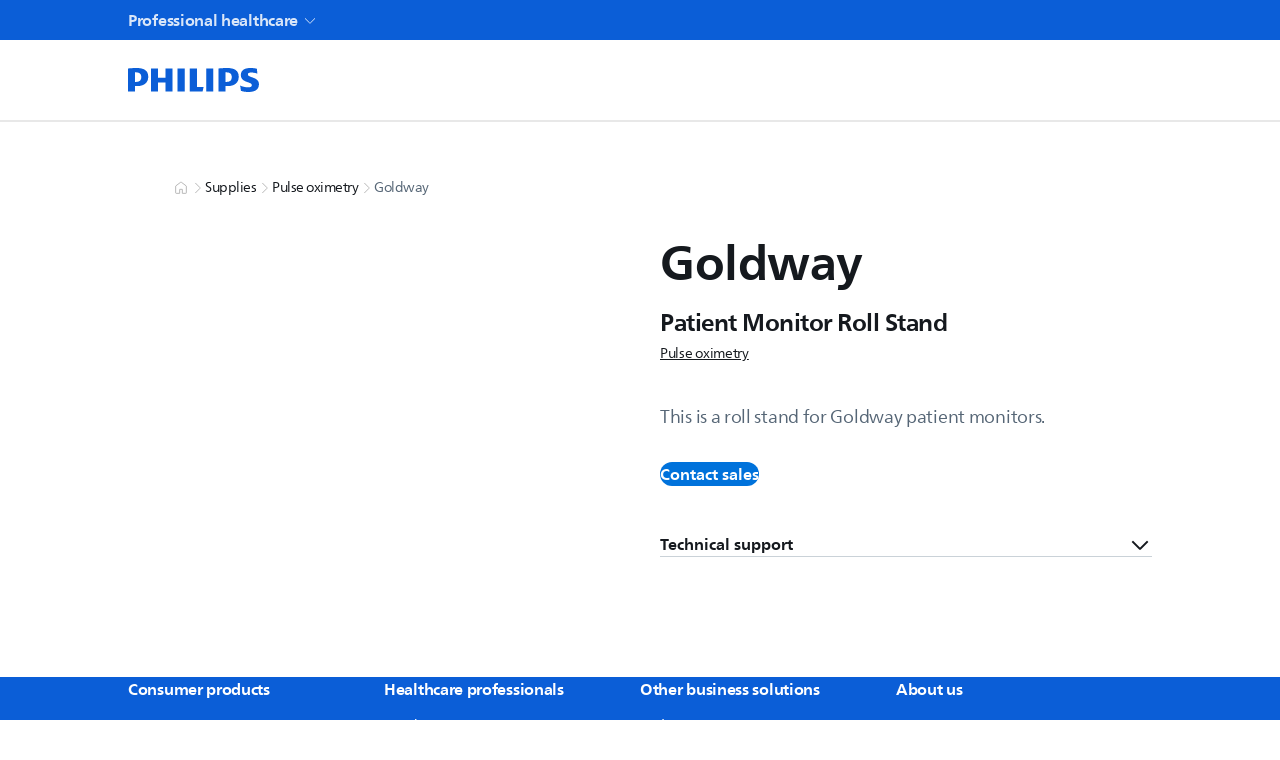

--- FILE ---
content_type: text/html; charset=utf-8
request_url: https://www.philips.com.pk/healthcare/product/HC989803172771/philips-goldway-patient-monitor-roll-stand?wid=4000&hei=4000&fit=constrain&fmt=jpeg&qlt=100,1
body_size: 37234
content:
<!DOCTYPE html><html lang="en-PK"><head><meta charSet="utf-8"/><meta name="viewport" content="width=device-width, initial-scale=1"/><link rel="stylesheet" href="/healthcare/_next/static/css/fdbb303d335f03ad.css" data-precedence="next"/><link rel="stylesheet" href="/healthcare/_next/static/css/2da6bae2a04c3186.css" data-precedence="next"/><link rel="stylesheet" href="/healthcare/_next/static/css/24eb332416a3f8e8.css" data-precedence="next"/><link rel="stylesheet" href="/healthcare/_next/static/css/a0db3a46f8a3cc3f.css" data-precedence="next"/><link rel="stylesheet" href="/healthcare/_next/static/css/4554eac47904c72e.css" data-precedence="next"/><link rel="stylesheet" href="/healthcare/_next/static/css/e02511bc6031fe2c.css" data-precedence="next"/><link rel="stylesheet" href="/healthcare/_next/static/css/e457e18e98ade5fc.css" data-precedence="next"/><link rel="stylesheet" href="/healthcare/_next/static/css/9076a17c3755bf6c.css" data-precedence="next"/><link rel="stylesheet" href="/healthcare/_next/static/css/79014c3c05ffb5eb.css" data-precedence="next"/><link rel="stylesheet" href="/healthcare/_next/static/css/3db303f469f206f6.css" data-precedence="next"/><link rel="stylesheet" href="/healthcare/_next/static/css/7c9a8545d37cfe41.css" data-precedence="next"/><link rel="stylesheet" href="/healthcare/_next/static/css/f2fa1fb34bb9b940.css" data-precedence="next"/><link rel="stylesheet" href="/healthcare/_next/static/css/a227d0c744a427fe.css" data-precedence="next"/><link rel="stylesheet" href="/healthcare/_next/static/css/3b420fdbac89b353.css" data-precedence="next"/><link rel="stylesheet" href="/healthcare/_next/static/css/b4a66d5edf9395a5.css" data-precedence="next"/><link rel="stylesheet" href="/healthcare/_next/static/css/22b41059e8046a59.css" data-precedence="next"/><link rel="stylesheet" href="/healthcare/_next/static/css/72f5222d2677f3f6.css" data-precedence="next"/><link rel="stylesheet" href="/healthcare/_next/static/css/39f06c788dd0bfcc.css" data-precedence="next"/><link rel="stylesheet" href="/healthcare/_next/static/css/c77866702d1650ed.css" data-precedence="next"/><link rel="stylesheet" href="/healthcare/_next/static/css/6b4ec7dbd4fe9df4.css" data-precedence="next"/><link rel="stylesheet" href="/healthcare/_next/static/css/1beeb31d71781ce3.css" data-precedence="next"/><link rel="stylesheet" href="/healthcare/_next/static/css/61fefec1202beec6.css" data-precedence="next"/><link rel="stylesheet" href="/healthcare/_next/static/css/7fcf49890ac796d7.css" data-precedence="next"/><link rel="stylesheet" href="/healthcare/_next/static/css/96cd5349b1fef6a8.css" data-precedence="next"/><link rel="stylesheet" href="/healthcare/_next/static/css/49652ffdd8fbe325.css" data-precedence="next"/><link rel="stylesheet" href="/healthcare/_next/static/css/bf73dbae9cd64c61.css" data-precedence="next"/><link rel="stylesheet" href="/healthcare/_next/static/css/20720a659c31249d.css" data-precedence="next"/><link rel="stylesheet" href="/healthcare/_next/static/css/1aa731540178f868.css" data-precedence="next"/><link rel="stylesheet" href="/healthcare/_next/static/css/448bcf76c49e47fc.css" data-precedence="next"/><link rel="stylesheet" href="/healthcare/_next/static/css/63515985b4c89611.css" data-precedence="next"/><link rel="preload" as="script" fetchPriority="low" href="/healthcare/_next/static/chunks/webpack-29083991e8464e14.js"/><script src="/healthcare/_next/static/chunks/4bd1b696-eecd4a5875c10a82.js" async=""></script><script src="/healthcare/_next/static/chunks/7258-79956fb94a9c7777.js" async=""></script><script src="/healthcare/_next/static/chunks/main-app-8dfcf5d5a0509198.js" async=""></script><script src="/healthcare/_next/static/chunks/16de241f-4f599a10b53ed778.js" async=""></script><script src="/healthcare/_next/static/chunks/4e6af11a-68105b58160da3d4.js" async=""></script><script src="/healthcare/_next/static/chunks/8772-a8105698e7bc5da5.js" async=""></script><script src="/healthcare/_next/static/chunks/5324-5a6d81dfe01b421f.js" async=""></script><script src="/healthcare/_next/static/chunks/9656-154a0dbc2055f67a.js" async=""></script><script src="/healthcare/_next/static/chunks/app/error-6dc2bed101cec990.js" async=""></script><script src="/healthcare/_next/static/chunks/app/global-error-e0eae7b1d28d8a97.js" async=""></script><script src="/healthcare/_next/static/chunks/app/%5Blocale%5D/product/%5B...slug%5D/error-1a69b586cf15c5e2.js" async=""></script><script src="/healthcare/_next/static/chunks/5b7d2b29-0ef5b2e656500d33.js" async=""></script><script src="/healthcare/_next/static/chunks/9620-5cdd7d807e637990.js" async=""></script><script src="/healthcare/_next/static/chunks/app/%5Blocale%5D/product/%5B...slug%5D/page-633e2b957d881042.js" async=""></script><script src="/healthcare/_next/static/chunks/app/%5Blocale%5D/layout-4d436f33bade1d15.js" async=""></script><script src="/healthcare/_next/static/chunks/app/%5Blocale%5D/error-2b50ef56bb8d8a08.js" async=""></script><script src="/healthcare/_next/static/chunks/app/%5Blocale%5D/not-found-17d874d25b80771a.js" async=""></script><link rel="preload" href="https://cdn.speedcurve.com/js/lux.js?id=514943111" as="script" crossorigin=""/><link rel="icon" href="/healthcare/favicon.ico"/><script src="/healthcare/_next/static/chunks/polyfills-42372ed130431b0a.js" noModule=""></script></head><body><div hidden=""><!--$?--><template id="B:0"></template><!--/$--></div><div class="zrh6hj0 l67s8x0 wwwne70 l00jpo0 f9fv1o1 f9fv1o0"><div></div><div class="_14wjo0y0 _7q7di00"><div class="t19v280 t19v286o t19v2860 _1caped05"><nav class="t19v280" aria-label=""><ul class="_7q7di06"><li><a data-track="true" data-track-type="interaction" data-track-description="top_header:professional_healthcare" href="https://www.philips.com/healthcare" target="_self" tabindex="0" data-react-aria-pressable="true" aria-current="page" class="f9fv1o3 e8oad42 f9fv1o0 f9fv1o5 f9fv1o7 e8oad43 purzgx1 _7q7di07 _7q7di03 t19v280 t19v286o _10dixz8hg"><span class="f9fv1o0 pvh3sh0 cebnux9 cebnuxx _7q7di08">Professional healthcare</span><svg xmlns="http://www.w3.org/2000/svg" width="24" height="24" fill="none" viewBox="0 0 24 24" class="yxaujs0 yxaujs1 yxaujs0 _10dixz88 _7q7di08"><path stroke="currentColor" stroke-linecap="square" stroke-width="1.5" d="m5 10 6.47 6.47a.75.75 0 0 0 1.06 0L19 10"></path></svg></a></li></ul></nav></div></div><div class="_1x5abnv0 _1t1gbmu0 pbifnm7"><div class="_1caped05 t19v280 t19v2860"><a aria-label="Home" data-track="true" data-track-type="interaction" data-track-description="top_nav:philips_logo" href="https://www.philips.com.pk/healthcare/" tabindex="0" data-react-aria-pressable="true" class="f9fv1o3 e8oad42 f9fv1o0 f9fv1o5 f9fv1o7 e8oad43 purzgx1 _1x5abnv1"><svg xmlns="http://www.w3.org/2000/svg" width="88" height="16" fill="none" viewBox="0 0 88 16" class="yxaujs0 yxaujs4 yxaujs0"><path fill="currentColor" d="M29.616.328h-4.69v6.107h-4.883V.328h-4.69v15.368h4.69V9.653h4.882v6.043h4.69zm16.32 12.278V.328h-4.69v15.368h8.477l.704-3.09H45.93zM37.773.328h-4.69v15.368h4.69zm19.019 0H52.1v15.368h4.69zM79.915 4.25c0-.832.832-1.224 2.185-1.224 1.48 0 3.082.32 4.178.768L85.894.448C84.67.192 83.581 0 81.588 0c-3.794 0-6.364 1.497-6.364 4.626 0 5.403 7.324 4.306 7.324 6.812 0 .96-.704 1.48-2.441 1.48-1.545 0-3.922-.512-5.33-1.224l.511 3.538c1.417.512 3.338.768 4.883.768 3.922 0 7.132-1.289 7.132-5.147 0-5.146-7.388-4.178-7.388-6.619zm-13.231 7.78c4.37 0 7.132-2.25 7.132-6.171 0-4.306-2.954-5.851-7.773-5.851-1.865 0-4.114.128-5.715.32v15.368h4.69V12.03h1.674zm2.505-6.107c0 1.993-.96 3.346-3.402 3.346h-.768V2.913c.272-.016.528-.016.768-.016 2.314 0 3.402 1.097 3.402 3.018zM6.363 12.03c4.37 0 7.132-2.25 7.132-6.171-.008-4.306-2.961-5.851-7.78-5.851C3.858.008 1.61.136 0 .328v15.368h4.69V12.03zM8.87 5.923c0 1.993-.96 3.346-3.402 3.346H4.7V2.913c.272-.016.528-.016.768-.016 2.313 0 3.402 1.097 3.402 3.018z"></path></svg></a><div class="t19v284 t19v286o t19v285s _1x5abnvl"><div class="_1x5abnvg t19v280 t19v286o t19v285w _10dixz820"><div class="_73f0ub2 _73f0ub3" style="transition:background 0.75s ease-in-out"><div class="_73f0ub5"><div class="ib8dt90" tabindex="0"><input id="header-navigation-action-search-field" type="search" class="ib8dt92 f9fv1o0 pvh3sh0 cebnux9 cebnuxs _10dixz8g0 ib8dt93 ib8dt94" placeholder="" aria-label="Search Input" size="25" autoComplete="off" tabindex="-1" value=""/><svg xmlns="http://www.w3.org/2000/svg" width="24" height="24" fill="none" viewBox="0 0 24 24" class="yxaujs0 ib8dt9a _10dixz888 ib8dt9d"><path stroke="currentColor" stroke-linecap="square" stroke-width="1.5" d="M15.5 15.5 20 20"></path><path stroke="currentColor" stroke-width="1.5" d="M15 9A6 6 0 1 1 3 9a6 6 0 0 1 12 0Z"></path></svg></div></div></div></div><div class="_1x5abnvg t19v280 t19v286o t19v285w _10dixz820"><div class="skpju90 skpju91 skpju9d skpju9q"><button class="o062dp2 f9fv1o1 f9fv1o0 f9fv1o5 f9fv1o7 o062dp4 f9fv1o3 o062dp1 o062dp0" type="button" tabindex="0" data-react-aria-pressable="true" aria-label="Open Menu" aria-haspopup="true" aria-expanded="false" aria-controls="navigation-menu-sidebar"><svg xmlns="http://www.w3.org/2000/svg" width="24" height="24" fill="none" viewBox="0 0 24 24" class="yxaujs0"><path stroke="currentColor" stroke-linecap="square" stroke-width="1.5" d="M4 12h16M4 8h16M4 16h16"></path></svg></button></div></div></div></div></div><div><div aria-modal="true" role="dialog" class="unrom9c unrom99" aria-label="Navigation Menu Sidebar" aria-describedby="navigation-menu" id="navigation-menu-didebar"><div aria-hidden="true" class="hbwauf0 unrom9e"></div><div class="unrom9d"><div class="_1oikk3j5" role="navigation" id="navigation-menu" data-qa-id="navigation-menu"><div class="_1oikk3jk _1oikk3j4 t19v280 t19v287c xwfd9r6 _10dixz81w _10dixz8cs"><div class="_1oikk3j3 t19v280 t19v286o _1oikk3j0 _10dixz83s _10dixz83y _1oikk3jr t19v280 t19v286o _10dixz85k _10dixz85q"><svg xmlns="http://www.w3.org/2000/svg" width="88" height="16" fill="none" viewBox="0 0 88 16" class="yxaujs0 yxaujs4 yxaujs0"><path fill="currentColor" d="M29.616.328h-4.69v6.107h-4.883V.328h-4.69v15.368h4.69V9.653h4.882v6.043h4.69zm16.32 12.278V.328h-4.69v15.368h8.477l.704-3.09H45.93zM37.773.328h-4.69v15.368h4.69zm19.019 0H52.1v15.368h4.69zM79.915 4.25c0-.832.832-1.224 2.185-1.224 1.48 0 3.082.32 4.178.768L85.894.448C84.67.192 83.581 0 81.588 0c-3.794 0-6.364 1.497-6.364 4.626 0 5.403 7.324 4.306 7.324 6.812 0 .96-.704 1.48-2.441 1.48-1.545 0-3.922-.512-5.33-1.224l.511 3.538c1.417.512 3.338.768 4.883.768 3.922 0 7.132-1.289 7.132-5.147 0-5.146-7.388-4.178-7.388-6.619zm-13.231 7.78c4.37 0 7.132-2.25 7.132-6.171 0-4.306-2.954-5.851-7.773-5.851-1.865 0-4.114.128-5.715.32v15.368h4.69V12.03h1.674zm2.505-6.107c0 1.993-.96 3.346-3.402 3.346h-.768V2.913c.272-.016.528-.016.768-.016 2.314 0 3.402 1.097 3.402 3.018zM6.363 12.03c4.37 0 7.132-2.25 7.132-6.171-.008-4.306-2.961-5.851-7.78-5.851C3.858.008 1.61.136 0 .328v15.368h4.69V12.03zM8.87 5.923c0 1.993-.96 3.346-3.402 3.346H4.7V2.913c.272-.016.528-.016.768-.016 2.313 0 3.402 1.097 3.402 3.018z"></path></svg><button class="o062dp2 f9fv1o1 f9fv1o0 f9fv1o5 f9fv1o7 o062dp6 f9fv1o3 o062dp1 o062dp0 f9fv1o0 pvh3sh0 cebnux9" type="button" tabindex="0" data-react-aria-pressable="true" aria-label="Close sidebar"><svg xmlns="http://www.w3.org/2000/svg" width="24" height="24" fill="none" viewBox="0 0 24 24" class="yxaujs0"><path stroke="currentColor" stroke-linecap="square" stroke-linejoin="round" stroke-width="1.5" d="M18 6 6 18m12 0L6 6"></path></svg></button></div><div class="_1oikk3j3 t19v280 t19v286o _1oikk3j0 _10dixz83s _10dixz83y _1oikk3js"><div class="_73f0ub2 _73f0ub3" style="transition:background 0.75s ease-in-out"><div class="_73f0ub5"><div class="ib8dt90" tabindex="0"><input id="header-navigation-action-search-field" type="search" class="ib8dt92 f9fv1o0 pvh3sh0 cebnux9 cebnuxs _10dixz8g0 ib8dt93 ib8dt94" placeholder="" aria-label="Search Input" size="25" autoComplete="off" tabindex="-1" value=""/><svg xmlns="http://www.w3.org/2000/svg" width="24" height="24" fill="none" viewBox="0 0 24 24" class="yxaujs0 ib8dt9a _10dixz888 ib8dt9d"><path stroke="currentColor" stroke-linecap="square" stroke-width="1.5" d="M15.5 15.5 20 20"></path><path stroke="currentColor" stroke-width="1.5" d="M15 9A6 6 0 1 1 3 9a6 6 0 0 1 12 0Z"></path></svg></div></div></div></div></div><div class="_1oikk3j7 _1oikk3j4"><nav class="_1oikk3jd _10dixz85c _10dixz85i _10dixz83s _10dixz83y" aria-label="Professional Healthcare"><ul><li><a data-track-link="" data-nav-external="false" data-track="true" data-track-type="interaction" data-track-description="top_header:products_&amp;_services" href="" tabindex="0" data-react-aria-pressable="true" class="f9fv1o3 e8oad42 f9fv1o0 f9fv1o5 f9fv1o7 e8oad43 purzgx1 _1oikk3j9 _1oikk3j3 t19v280 t19v286o _1oikk3j0 _1oikk3ja"><span>Products &amp; Services</span></a></li><li><a data-track-link="" data-nav-external="false" data-track="true" data-track-type="interaction" data-track-description="top_header:inspiration" href="" tabindex="0" data-react-aria-pressable="true" class="f9fv1o3 e8oad42 f9fv1o0 f9fv1o5 f9fv1o7 e8oad43 purzgx1 _1oikk3j9 _1oikk3j3 t19v280 t19v286o _1oikk3j0 _1oikk3ja"><span>Inspiration</span></a></li><li><a data-track-link="" data-nav-external="false" data-track="true" data-track-type="interaction" data-track-description="top_header:support_&amp;_contact" href="" tabindex="0" data-react-aria-pressable="true" class="f9fv1o3 e8oad42 f9fv1o0 f9fv1o5 f9fv1o7 e8oad43 purzgx1 _1oikk3j9 _1oikk3j3 t19v280 t19v286o _1oikk3j0 _1oikk3ja"><span>Support &amp; Contact</span></a></li><li><a data-track-link="" data-nav-external="false" data-track="true" data-track-type="interaction" data-track-description="top_header:shop" href="" tabindex="0" data-react-aria-pressable="true" class="f9fv1o3 e8oad42 f9fv1o0 f9fv1o5 f9fv1o7 e8oad43 purzgx1 _1oikk3j9 _1oikk3j3 t19v280 t19v286o _1oikk3j0 _1oikk3ja"><span>Shop</span></a></li></ul></nav></div></div></div></div></div><!--$?--><template id="B:1"></template><div class="SkeletonScreeen_skeleton-contianer__O7NmM"><div class="SkeletonScreeen_w-100__wetcB"><span aria-live="polite" aria-busy="true"><span class="react-loading-skeleton" style="height:20px">‌</span><br/><span class="react-loading-skeleton" style="height:20px">‌</span><br/></span><div class="SkeletonScreeen_space_1__2eiIY"><span aria-live="polite" aria-busy="true"><span class="react-loading-skeleton" style="height:20px">‌</span><br/><span class="react-loading-skeleton" style="height:20px">‌</span><br/></span></div><div class="SkeletonScreeen_rowSkeleton__wmtZU"><span aria-live="polite" aria-busy="true"><span class="react-loading-skeleton" style="border-radius:20px;width:100px;height:44px">‌</span><br/></span><span aria-live="polite" aria-busy="true"><span class="react-loading-skeleton" style="border-radius:20px;width:100px;height:44px">‌</span><br/></span><span aria-live="polite" aria-busy="true"><span class="react-loading-skeleton" style="border-radius:20px;width:100px;height:44px">‌</span><br/></span></div><div class="SkeletonScreeen_rowSkeleton__wmtZU"><span aria-live="polite" aria-busy="true"><span class="react-loading-skeleton" style="flex:1;width:300px;height:100px">‌</span><br/></span><div class="SkeletonScreeen_w-100__wetcB"><span aria-live="polite" aria-busy="true"><span class="react-loading-skeleton" style="flex:8;height:100px">‌</span><br/></span></div></div><span aria-live="polite" aria-busy="true"><span class="react-loading-skeleton" style="height:350px">‌</span><br/></span><div class="margin2Rem"><span aria-live="polite" aria-busy="true"><span class="react-loading-skeleton">‌</span><br/><span class="react-loading-skeleton">‌</span><br/><span class="react-loading-skeleton">‌</span><br/><span class="react-loading-skeleton">‌</span><br/><span class="react-loading-skeleton">‌</span><br/><span class="react-loading-skeleton">‌</span><br/><span class="react-loading-skeleton">‌</span><br/><span class="react-loading-skeleton">‌</span><br/><span class="react-loading-skeleton">‌</span><br/><span class="react-loading-skeleton">‌</span><br/></span></div></div></div><!--/$--><footer class="_14wjo0y0 _1pckp50"><div class="_1caped05"><ul class="_12e05y1 _12e05y0 _10dixz8gt"><li class="_9gbgtea3 _9gbgte0 _9gbgtea1 _9gbgte1v _9gbgte3v _9gbgtef _9gbgte2f _1pckp52"><div class="_1pckp53"><a class="_1pckp57 f9fv1o0 pvh3sh0 cebnux9 cebnuxx syvfr01 _1pckp56" href="https://www.philips.com" analyticsPageTitle="Consumer_products" internalLink="true" dataAttribute="none" childBeans="" navDest="samewindow" target="_self" data-track="true" data-track-type="interaction" data-track-description="footer_link:consumer_products">Consumer products</a><a class="_1pckp57 f9fv1o0 pvh3sh0 cebnux9 cebnuxx _1pckp56 syvfr02" href="https://www.philips.com" analyticsPageTitle="Consumer_products" internalLink="true" dataAttribute="none" childBeans="" navDest="samewindow" target="_self" data-track="true" data-track-type="interaction" data-track-description="footer_link:consumer_products">Consumer products</a><ul class="syvfr01" analyticsPageTitle="Consumer_products" internalLink="true" dataAttribute="none" childBeans="" navDest="samewindow" target="_self" data-track="true" data-track-type="interaction" data-track-description="footer_link:consumer_products"><li class="_10dixz8eh _10dixz8cl _10dixz8g8 syvfr02"><a class="_1pckp58 f9fv1o0 pvh3sh0 cebnux9 _1pckp56" href="https://www.philips.com">Home</a></li><li class="_10dixz8eh _10dixz8cl _10dixz8g8"><a class="_1pckp58 f9fv1o0 pvh3sh0 cebnux9 _1pckp56" href="https://www.philips.com/support" analyticsPageTitle="Support" internalLink="true" dataAttribute="none" childBeans="" navDest="samewindow" target="_self" data-track="true" data-track-type="interaction" data-track-description="footer_link:support">Support</a></li><li class="_10dixz8eh _10dixz8cl _10dixz8g8"><a class="_1pckp58 f9fv1o0 pvh3sh0 cebnux9 _1pckp56" href="/myphilips/register-your-product" analyticsPageTitle="Product_registration" internalLink="true" dataAttribute="none" childBeans="" navDest="samewindow" target="_self" data-track="true" data-track-type="interaction" data-track-description="footer_link:product_registration">Product registration</a></li><li class="_10dixz8eh _10dixz8cl _10dixz8g8"><a class="_1pckp58 f9fv1o0 pvh3sh0 cebnux9 _1pckp56" href="/myphilips/login" analyticsPageTitle="My_Philips" internalLink="true" dataAttribute="none" childBeans="" navDest="samewindow" target="_self" data-track="true" data-track-type="interaction" data-track-description="footer_link:my_philips">My Philips</a></li></ul></div></li><li class="_9gbgtea3 _9gbgte0 _9gbgtea1 _9gbgte1v _9gbgte3v _9gbgtef _9gbgte2f _1pckp52"><div class="_1pckp53"><a class="_1pckp57 f9fv1o0 pvh3sh0 cebnux9 cebnuxx syvfr01 _1pckp56" href="https://www.philips.com/healthcare" analyticsPageTitle="Healthcare_professionals" internalLink="true" dataAttribute="none" childBeans="" navDest="samewindow" target="_self" data-track="true" data-track-type="interaction" data-track-description="footer_link:healthcare_professionals">Healthcare professionals</a><a class="_1pckp57 f9fv1o0 pvh3sh0 cebnux9 cebnuxx _1pckp56 syvfr02" href="https://www.philips.com/healthcare" analyticsPageTitle="Healthcare_professionals" internalLink="true" dataAttribute="none" childBeans="" navDest="samewindow" target="_self" data-track="true" data-track-type="interaction" data-track-description="footer_link:healthcare_professionals">Healthcare professionals</a><ul class="syvfr01" analyticsPageTitle="Healthcare_professionals" internalLink="true" dataAttribute="none" childBeans="" navDest="samewindow" target="_self" data-track="true" data-track-type="interaction" data-track-description="footer_link:healthcare_professionals"><li class="_10dixz8eh _10dixz8cl _10dixz8g8 syvfr02"><a class="_1pckp58 f9fv1o0 pvh3sh0 cebnux9 _1pckp56" href="https://www.philips.com/healthcare">Home</a></li><li class="_10dixz8eh _10dixz8cl _10dixz8g8"><a class="_1pckp58 f9fv1o0 pvh3sh0 cebnux9 _1pckp56" href="/healthcare" analyticsPageTitle="Products" internalLink="true" dataAttribute="none" childBeans="" navDest="samewindow" target="_self" data-track="true" data-track-type="interaction" data-track-description="footer_link:products">Products</a></li><li class="_10dixz8eh _10dixz8cl _10dixz8g8"><a class="_1pckp58 f9fv1o0 pvh3sh0 cebnux9 _1pckp56" href="/healthcare" analyticsPageTitle="Services" internalLink="true" dataAttribute="none" childBeans="" navDest="samewindow" target="_self" data-track="true" data-track-type="interaction" data-track-description="footer_link:services">Services</a></li><li class="_10dixz8eh _10dixz8cl _10dixz8g8"><a class="_1pckp58 f9fv1o0 pvh3sh0 cebnux9 _1pckp56" href="/healthcare" analyticsPageTitle="Specialties" internalLink="true" dataAttribute="none" childBeans="" navDest="samewindow" target="_self" data-track="true" data-track-type="interaction" data-track-description="footer_link:specialties">Specialties</a></li><li class="_10dixz8eh _10dixz8cl _10dixz8g8"><a class="_1pckp58 f9fv1o0 pvh3sh0 cebnux9 _1pckp56" href="/healthcare" analyticsPageTitle="Solutions" internalLink="true" dataAttribute="none" childBeans="" navDest="samewindow" target="_self" data-track="true" data-track-type="interaction" data-track-description="footer_link:solutions">Solutions</a></li></ul></div></li><li class="_9gbgtea3 _9gbgte0 _9gbgtea1 _9gbgte1v _9gbgte3v _9gbgtef _9gbgte2f _1pckp52"><div class="_1pckp53"><a class="_1pckp57 f9fv1o0 pvh3sh0 cebnux9 cebnuxx syvfr01" analyticsPageTitle="Other_business_solutions" childBeans="" target="_self" data-track="true" data-track-type="interaction" data-track-description="footer_link:other_business_solutions">Other business solutions</a><a class="_1pckp57 f9fv1o0 pvh3sh0 cebnux9 cebnuxx syvfr02" analyticsPageTitle="Other_business_solutions" childBeans="" target="_self" data-track="true" data-track-type="interaction" data-track-description="footer_link:other_business_solutions">Other business solutions</a><ul class="syvfr01" analyticsPageTitle="Other_business_solutions" childBeans="" target="_self" data-track="true" data-track-type="interaction" data-track-description="footer_link:other_business_solutions"><li class="_10dixz8eh _10dixz8cl _10dixz8g8"><a class="_1pckp58 f9fv1o0 pvh3sh0 cebnux9 _1pckp56" href="https://www.lighting.philips.com/" analyticsPageTitle="Lighting" internalLink="true" dataAttribute="none" childBeans="" navDest="new" target="_blank" data-track="true" data-track-type="interaction" data-track-description="footer_link:lighting">Lighting</a></li><li class="_10dixz8eh _10dixz8cl _10dixz8g8"><a class="_1pckp58 f9fv1o0 pvh3sh0 cebnux9 _1pckp56" href="https://www.philips.com/automotive" analyticsPageTitle="Automotive" internalLink="true" dataAttribute="none" childBeans="" navDest="samewindow" target="_self" data-track="true" data-track-type="interaction" data-track-description="footer_link:automotive">Automotive</a></li><li class="_10dixz8eh _10dixz8cl _10dixz8g8"><a class="_1pckp58 f9fv1o0 pvh3sh0 cebnux9 _1pckp56" href="https://www.dictation.philips.com/" analyticsPageTitle="Dictation_Solutions" internalLink="true" dataAttribute="none" childBeans="" navDest="new" target="_blank" data-track="true" data-track-type="interaction" data-track-description="footer_link:dictation_solutions">Dictation Solutions</a></li><li class="_10dixz8eh _10dixz8cl _10dixz8g8 syvfr01"><a class="_1pckp58 f9fv1o0 pvh3sh0 cebnux9 _1pckp56 _1pckp5o" href="#" aria-expanded="false">More</a></li><li class="_10dixz8eh _10dixz8cl _10dixz8g8 syvfr02"><a class="_1pckp58 f9fv1o0 pvh3sh0 cebnux9 _1pckp56" href="https://www.hearingsolutions.philips.com/" analyticsPageTitle="Hearing_solutions" internalLink="true" dataAttribute="none" childBeans="" navDest="new" target="_blank" data-track="true" data-track-type="interaction" data-track-description="footer_link:hearing_solutions">Hearing solutions</a></li><li class="_10dixz8eh _10dixz8cl _10dixz8g8 syvfr02"><a class="_1pckp58 f9fv1o0 pvh3sh0 cebnux9 _1pckp56" href="https://www.philips.com/pds" analyticsPageTitle="Display_solutions" internalLink="true" dataAttribute="none" childBeans="" navDest="samewindow" target="_self" data-track="true" data-track-type="interaction" data-track-description="footer_link:display_solutions">Display solutions</a></li></ul></div></li><li class="_9gbgtea3 _9gbgte0 _9gbgtea1 _9gbgte1v _9gbgte3v _9gbgtef _9gbgte2f _1pckp52"><div class="_1pckp53"><a class="_1pckp57 f9fv1o0 pvh3sh0 cebnux9 cebnuxx syvfr01 _1pckp56" href="https://www.philips.com/a-w/about" analyticsPageTitle="About_us" dataAttribute="none" childBeans="" navDest="new" target="_blank" data-track="true" data-track-type="interaction" data-track-description="footer_link:about_us">About us</a><a class="_1pckp57 f9fv1o0 pvh3sh0 cebnux9 cebnuxx _1pckp56 syvfr02" href="https://www.philips.com/a-w/about" analyticsPageTitle="About_us" dataAttribute="none" childBeans="" navDest="new" target="_blank" data-track="true" data-track-type="interaction" data-track-description="footer_link:about_us">About us</a><ul class="syvfr01" analyticsPageTitle="About_us" dataAttribute="none" childBeans="" navDest="new" target="_blank" data-track="true" data-track-type="interaction" data-track-description="footer_link:about_us"><li class="_10dixz8eh _10dixz8cl _10dixz8g8 syvfr02"><a class="_1pckp58 f9fv1o0 pvh3sh0 cebnux9 _1pckp56" href="https://www.philips.com/a-w/about">Home</a></li><li class="_10dixz8eh _10dixz8cl _10dixz8g8"><a class="_1pckp58 f9fv1o0 pvh3sh0 cebnux9 _1pckp56" href="https://www.philips.com/a-w/about/news/home" analyticsPageTitle="News" dataAttribute="none" childBeans="" navDest="new" target="_blank" data-track="true" data-track-type="interaction" data-track-description="footer_link:news">News</a></li><li class="_10dixz8eh _10dixz8cl _10dixz8g8"><a class="_1pckp58 f9fv1o0 pvh3sh0 cebnux9 _1pckp56" href="https://www.philips.com/a-w/about/investor-relations" analyticsPageTitle="Investor_Relations" dataAttribute="none" childBeans="" navDest="new" target="_blank" data-track="true" data-track-type="interaction" data-track-description="footer_link:investor_relations">Investor Relations</a></li><li class="_10dixz8eh _10dixz8cl _10dixz8g8"><a class="_1pckp58 f9fv1o0 pvh3sh0 cebnux9 _1pckp56" href="https://www.careers.philips.com/na/en" analyticsPageTitle="Careers" dataAttribute="none" childBeans="" navDest="new" target="_blank" data-track="true" data-track-type="interaction" data-track-description="footer_link:careers">Careers</a></li><li class="_10dixz8eh _10dixz8cl _10dixz8g8 syvfr01"><a class="_1pckp58 f9fv1o0 pvh3sh0 cebnux9 _1pckp56 _1pckp5o" href="#" aria-expanded="false">More</a></li><li class="_10dixz8eh _10dixz8cl _10dixz8g8 syvfr02"><a class="_1pckp58 f9fv1o0 pvh3sh0 cebnux9 _1pckp56" href="https://www.philips.com/a-w/about/innovation" analyticsPageTitle="Innovation" internalLink="true" dataAttribute="none" childBeans="" navDest="new" target="_blank" data-track="true" data-track-type="interaction" data-track-description="footer_link:innovation">Innovation</a></li><li class="_10dixz8eh _10dixz8cl _10dixz8g8 syvfr02"><a class="_1pckp58 f9fv1o0 pvh3sh0 cebnux9 _1pckp56" href="https://www.philips.com/a-w/about/environmental-social-governance.html" analyticsPageTitle="Environmental_Social_and_Governance" internalLink="true" dataAttribute="none" childBeans="" navDest="new" target="_blank" data-track="true" data-track-type="interaction" data-track-description="footer_link:environmental,_social_and_governance">Environmental, Social and Governance</a></li></ul></div></li></ul><ul class="_12e05y1 _12e05y0 _10dixz8f9 _1pckp51"><li class="_9gbgtea3 _9gbgte0 _9gbgtea1 _9gbgte1v _9gbgte3v _9gbgtef _9gbgte2f _1pckp52"><div class="_1pckp53"><a class="_1pckp57 f9fv1o0 pvh3sh0 cebnux9 cebnuxx syvfr01" analyticsPageTitle="Contact_and_support" dataAttribute="none" childBeans="" navDest="new" target="_blank" data-track="true" data-track-type="interaction" data-track-description="footer_link:contact_and_support">Contact and support</a><a class="_1pckp57 f9fv1o0 pvh3sh0 cebnux9 cebnuxx syvfr02" analyticsPageTitle="Contact_and_support" dataAttribute="none" childBeans="" navDest="new" target="_blank" data-track="true" data-track-type="interaction" data-track-description="footer_link:contact_and_support">Contact and support</a><ul class="syvfr01" analyticsPageTitle="Contact_and_support" dataAttribute="none" childBeans="" navDest="new" target="_blank" data-track="true" data-track-type="interaction" data-track-description="footer_link:contact_and_support"><li class="_10dixz8eh _10dixz8cl _10dixz8g8"><a class="_1pckp58 f9fv1o0 pvh3sh0 cebnux9 _1pckp56" href="/c-w/support-home/support-contact-page" analyticsPageTitle="Customer_support" internalLink="true" dataAttribute="none" childBeans="" navDest="samewindow" target="_self" data-track="true" data-track-type="interaction" data-track-description="footer_link:customer_support">Customer support</a></li><li class="_10dixz8eh _10dixz8cl _10dixz8g8"><a class="_1pckp58 f9fv1o0 pvh3sh0 cebnux9 _1pckp56" href="https://www.philips.com/healthcare/about/support" analyticsPageTitle="Professional_healthcare_support" internalLink="true" dataAttribute="none" childBeans="" navDest="samewindow" target="_self" data-track="true" data-track-type="interaction" data-track-description="footer_link:professional_healthcare_support">Professional healthcare support</a></li><li class="_10dixz8eh _10dixz8cl _10dixz8g8"><a class="_1pckp58 f9fv1o0 pvh3sh0 cebnux9 _1pckp56" href="https://www.philips.com/a-w/about/company-contacts.html" analyticsPageTitle="Company_contacts" internalLink="true" dataAttribute="none" childBeans="" navDest="samewindow" target="_self" data-track="true" data-track-type="interaction" data-track-description="footer_link:company_contacts">Company contacts</a></li></ul></div></li><li class="_9gbgtea3 _9gbgte0 _9gbgtea1 _9gbgte1v _9gbgte3v _9gbgtef _9gbgte2f _1pckp5j"><div class="_1pckp53"><a class="_1pckp57 f9fv1o0 pvh3sh0 cebnux9 cebnuxx syvfr01">Stay up-to-date</a><a class="_1pckp57 f9fv1o0 pvh3sh0 cebnux9 cebnuxx syvfr02">Stay up-to-date</a><ul class="syvfr01"><li class="_10dixz8eh _10dixz8cl _10dixz8g8"><a class="_1pckp58 f9fv1o0 pvh3sh0 cebnux9 _1pckp56" data-track="true" data-track-type="interaction" data-track-description="footer_link:"></a></li></ul></div><div class="_10dixz8es _10dixz8e5 _1pckp5k"><div class="_10dixz8eh _1pckp5l"><a class="o062dp2 f9fv1o1 f9fv1o0 f9fv1o5 f9fv1o7 o062dp5 f9fv1o3 o062dp1 o062dp0 _1pckp5m" role="button" href="https://twitter.com/PhilipsHealth" tabindex="0" data-react-aria-pressable="true" data-track="true" data-track-type="interaction" data-track-description="footer_link:twitter"><svg xmlns="http://www.w3.org/2000/svg" width="24" height="24" fill="none" viewBox="0 0 24 24" aria-label="twitter" class="yxaujs0"><path fill="currentColor" d="M13.317 10.775 19.146 4h-1.381l-5.061 5.883L8.662 4H4l6.112 8.896L4 20h1.381l5.344-6.212L14.994 20h4.662zm-1.891 2.199-.62-.886L5.88 5.04H8l3.977 5.688.62.886 5.168 7.393h-2.121z"></path></svg></a></div><div class="_10dixz8eh _1pckp5l"><a class="o062dp2 f9fv1o1 f9fv1o0 f9fv1o5 f9fv1o7 o062dp5 f9fv1o3 o062dp1 o062dp0 _1pckp5m" role="button" href="https://www.facebook.com/Philips/" tabindex="0" data-react-aria-pressable="true" data-track="true" data-track-type="interaction" data-track-description="footer_link:facebook"><svg xmlns="http://www.w3.org/2000/svg" width="24" height="24" fill="none" viewBox="0 0 24 24" aria-label="facebook" class="yxaujs0"><path fill="currentColor" d="M22.5 12.009C22.5 6.208 17.796 1.5 12 1.5S1.5 6.208 1.5 12.009c0 5.249 3.839 9.6 8.867 10.378V15.04H7.685v-3.03h2.682V9.693c0-2.63 1.557-4.091 3.958-4.091 1.146 0 2.336.216 2.336.216v2.565h-1.32c-1.308 0-1.719.823-1.719 1.645v1.97h2.92l-.465 3.03h-2.455v7.349A10.476 10.476 0 0 0 22.5 12.009"></path></svg></a></div><div class="_10dixz8eh _1pckp5l"><a class="o062dp2 f9fv1o1 f9fv1o0 f9fv1o5 f9fv1o7 o062dp5 f9fv1o3 o062dp1 o062dp0 _1pckp5m" role="button" href="https://www.instagram.com/Philips/" tabindex="0" data-react-aria-pressable="true" data-track="true" data-track-type="interaction" data-track-description="footer_link:instagram"><svg xmlns="http://www.w3.org/2000/svg" width="24" height="24" fill="none" viewBox="0 0 24 24" aria-label="instagram" class="yxaujs0"><path fill="currentColor" d="M8.272 3.063c-.957.045-1.611.198-2.183.423a4.4 4.4 0 0 0-1.592 1.04 4.4 4.4 0 0 0-1.035 1.596c-.222.573-.372 1.227-.414 2.185s-.052 1.266-.047 3.71.015 2.75.062 3.711c.046.957.198 1.611.423 2.183.23.592.54 1.093 1.04 1.592.501.5 1.003.806 1.597 1.035.572.221 1.227.372 2.185.414s1.266.052 3.71.047 2.75-.015 3.71-.06c.96-.047 1.61-.2 2.183-.423a4.4 4.4 0 0 0 1.592-1.041 4.4 4.4 0 0 0 1.035-1.597c.221-.572.372-1.227.413-2.184.042-.96.052-1.267.048-3.711-.005-2.444-.016-2.75-.061-3.71-.046-.96-.198-1.611-.423-2.184a4.4 4.4 0 0 0-1.04-1.592 4.4 4.4 0 0 0-1.597-1.034c-.573-.222-1.227-.373-2.185-.414-.958-.042-1.266-.052-3.71-.048-2.445.005-2.75.015-3.71.062m.106 16.27c-.878-.038-1.354-.184-1.672-.306a2.8 2.8 0 0 1-1.036-.671 2.8 2.8 0 0 1-.675-1.034c-.124-.317-.272-.793-.313-1.67-.045-.95-.054-1.234-.06-3.637s.005-2.687.046-3.636c.038-.876.184-1.353.306-1.67.162-.422.357-.72.671-1.037a2.8 2.8 0 0 1 1.034-.675c.317-.124.793-.271 1.67-.313.95-.045 1.234-.054 3.636-.06s2.688.004 3.637.046c.877.038 1.354.184 1.671.306.421.162.72.357 1.037.671s.51.614.675 1.035c.124.316.271.792.313 1.67.045.948.055 1.233.06 3.635.004 2.403-.005 2.688-.046 3.636-.039.878-.184 1.354-.306 1.672a2.8 2.8 0 0 1-.672 1.036 2.8 2.8 0 0 1-1.034.675c-.316.124-.793.272-1.67.313-.949.045-1.233.054-3.636.06s-2.687-.005-3.636-.046M15.715 7.19a1.08 1.08 0 1 0 2.158-.003 1.08 1.08 0 0 0-2.158.003m-8.336 4.82a4.62 4.62 0 1 0 9.241-.019 4.62 4.62 0 0 0-9.241.018m1.62-.004a3 3 0 1 1 6-.012 3 3 0 0 1-6 .012"></path></svg></a></div><div class="_10dixz8eh _1pckp5l"><a class="o062dp2 f9fv1o1 f9fv1o0 f9fv1o5 f9fv1o7 o062dp5 f9fv1o3 o062dp1 o062dp0 _1pckp5m" role="button" href="https://www.linkedin.com/company/philips/" tabindex="0" data-react-aria-pressable="true" data-track="true" data-track-type="interaction" data-track-description="footer_link:linkedin"><svg xmlns="http://www.w3.org/2000/svg" width="24" height="24" fill="none" viewBox="0 0 24 24" aria-label="linkedin" class="yxaujs0"><path fill="currentColor" d="M18.337 18.337H15.67V14.16c0-.996-.018-2.278-1.387-2.278-1.39 0-1.602 1.085-1.602 2.206v4.249h-2.667v-8.59h2.56v1.175h.036a2.8 2.8 0 0 1 2.526-1.388c2.704 0 3.202 1.778 3.202 4.091zM7.005 8.574a1.548 1.548 0 1 1 0-3.096 1.548 1.548 0 0 1 0 3.096m1.333 9.763h-2.67v-8.59h2.67zM19.667 3.001H4.327A1.314 1.314 0 0 0 3 4.3v15.4A1.315 1.315 0 0 0 4.328 21h15.338A1.317 1.317 0 0 0 21 19.7V4.298A1.316 1.316 0 0 0 19.666 3"></path></svg></a></div><div class="_10dixz8eh _1pckp5l"><a class="o062dp2 f9fv1o1 f9fv1o0 f9fv1o5 f9fv1o7 o062dp5 f9fv1o3 o062dp1 o062dp0 _1pckp5m" role="button" href="https://www.youtube.com/Philips" tabindex="0" data-react-aria-pressable="true" data-track="true" data-track-type="interaction" data-track-description="footer_link:youtube"><svg xmlns="http://www.w3.org/2000/svg" width="24" height="24" fill="none" viewBox="0 0 24 24" aria-label="youtube" class="yxaujs0"><path fill="currentColor" d="M22.068 6.835a2.66 2.66 0 0 0-1.851-1.893C18.573 4.5 12 4.5 12 4.5s-6.573 0-8.217.442a2.66 2.66 0 0 0-1.85 1.893C1.5 8.515 1.5 12 1.5 12s0 3.502.432 5.165c.243.92.952 1.645 1.851 1.893C5.427 19.5 12 19.5 12 19.5s6.573 0 8.217-.442a2.66 2.66 0 0 0 1.85-1.893C22.5 15.485 22.5 12 22.5 12s0-3.485-.433-5.165M9.89 15.237V8.798l5.466 3.22z"></path></svg></a></div></div></li><li class="_1pckp5c _9gbgtea3 _9gbgte0 _9gbgtea1 _9gbgte1v _9gbgte3v _9gbgtef _9gbgte2f _10dixz8ew _10dixz8e5"><div class="_1pckp5f"><span class="_1pckp5i f9fv1o0 pvh3sh0 cebnux9 cebnuxx">Select your country / language</span><a class="_1pckp5h _10dixz854 _1pckp58 f9fv1o0 pvh3sh0 cebnux9 _1pckp56" href="https://www.philips.com/a-w/country-selector/global-country-selector-healthcare-professionals" target="_blank" data-track="true" data-track-type="interaction" data-track-description="footer_link:countryselection">Global / English</a></div></li><li class="_1pckp5n _9gbgtea3 _9gbgte0 _9gbgtea1 _9gbgte1v _9gbgte3v _9gbgtef _9gbgte2f"><svg xmlns="http://www.w3.org/2000/svg" width="144" height="187" fill="none" viewBox="0 0 144 187" style="height:80px;width:62px" class="yxaujs0 yxaujs4 yxaujs0"><path fill="currentColor" fill-rule="evenodd" d="M124.984 145.615c-5.03.624-12.672 1.622-14.517 2.139-1.878.522-3.71 1.735-4.511 4.584-.527 1.873-1.5 9.668-2.105 14.789 8.644-5.317 15.911-12.715 21.133-21.512M71.737 176.21a61.05 61.05 0 0 0 30.058-7.876c-.583-5.002-1.677-13.969-2.251-15.996-.795-2.849-2.63-4.062-4.5-4.584-2.823-.788-19.073-2.689-19.073-2.689v-1.14s16.25-1.902 19.072-2.692c1.872-.522 3.706-1.728 4.501-4.584.762-2.699 2.482-17.875 2.665-19.505-11.144 2.099-18.785 7.329-28.364 12.311-10.184 5.298-20.12 9.098-33.048 9.098-11.401 0-21.543-3.769-28.897-8.397 7.359 26.575 31.361 46.054 59.837 46.054M10.587 39.925h6.661V34.63h2.373c6.203 0 10.126-3.25 10.126-8.916 0-6.224-4.196-8.452-11.038-8.452-2.648 0-5.839.185-8.121.464zm21.806 0h6.66v-8.73h6.935v8.73h6.66v-22.2h-6.66v8.824h-6.934v-8.823h-6.66zm25.182 0h6.66v-22.2h-6.66zm11.586 0h12.042l1.003-4.458H75.82V17.726h-6.66zm15.417 0h6.662v-22.2h-6.662zm11.68 0h6.658V34.63h2.372c6.204 0 10.129-3.25 10.129-8.916 0-6.224-4.199-8.452-11.041-8.452-2.644 0-5.84.185-8.118.464zm-24.52 9.81c-5.263 0-10.371.67-15.252 1.922.261 2.225 1.004 8.4 1.367 9.689.445 1.577 1.459 2.248 2.499 2.539 1.554.435 10.31 1.443 10.31 1.443v.633s-8.756 1.052-10.31 1.488c-1.04.29-2.054.961-2.499 2.538-.346 1.227-1.037 6.895-1.327 9.35 5.179.7 10.74 1.35 10.74 1.35v1.14s-16.253 1.902-19.063 2.689c-1.878.521-3.709 1.735-4.512 4.584-.74 2.633-2.362 16.966-2.604 19.125 11.445-2.121 21.239-8.16 28.59-11.771 10.45-5.134 20.021-9.341 33.077-9.341 11.35 0 21.367 3.7 28.711 8.299-7.481-26.381-31.388-45.676-59.728-45.676m56.085-15.94c0 1.393-1.002 2.136-3.465 2.136-2.19 0-5.566-.742-7.573-1.765l.729 5.11c2.007.742 4.743 1.114 6.934 1.114 5.566 0 10.128-1.858 10.128-7.432 0-7.43-10.491-6.037-10.491-9.566 0-1.207 1.185-1.766 3.101-1.766 2.097 0 4.38.465 5.929 1.117l-.547-4.832c-1.732-.371-3.285-.65-6.112-.65-5.383 0-9.034 2.16-9.034 6.689 0 7.802 10.401 6.223 10.401 9.845m-24.541 83.168c.145 1.291 1.905 16.951 2.674 19.686.801 2.856 2.633 4.062 4.511 4.584 1.997.562 10.789 1.685 15.705 2.288a63.6 63.6 0 0 0 7.277-22.955c-6.852-2.807-14.729-4.264-21.193-4.264-3.276 0-6.239.236-8.974.661M32.78 77.995c1.87-.523 3.706-1.727 4.5-4.584.518-1.831 1.459-9.303 2.066-14.42-8.443 5.255-15.558 12.501-20.714 21.098 5.027-.626 12.342-1.588 14.148-2.094m-22.718 27.044c6.817 2.76 14.633 4.139 21.095 4.139 3.055 0 5.961-.271 8.73-.736-.25-2.267-1.864-16.718-2.607-19.342-.794-2.85-2.63-4.062-4.5-4.584-1.964-.548-10.425-1.635-15.393-2.246a63.6 63.6 0 0 0-7.325 22.769m44.24-35.052c-.44-1.577-1.455-2.248-2.491-2.538-1.234-.344-6.943-1.072-9.296-1.363.437 3.3.88 6.262 1.176 7.325.803 2.857 2.634 4.061 4.512 4.584 1.07.3 4.087.763 7.414 1.22-.297-2.517-.972-8.02-1.315-9.228m0-8.641c.354-1.248 1.062-7.078 1.343-9.466a61.2 61.2 0 0 0-14.163 5.844c.247 2.12.578 4.87.919 7.498 2.277-.27 8.156-.988 9.41-1.337 1.036-.291 2.051-.962 2.49-2.54m-44.26 59.463c7.862 5.091 18.806 7.611 27.975 7.611 13.893 0 22.256-4.208 31.416-8.857 12.591-6.39 23.042-13.13 39.448-13.042 9.931.053 18.706 2.696 25.012 6.106a65 65 0 0 0-.507-7.861c-7.855-5.056-18.763-7.654-27.897-7.654-13.89 0-22.233 4.322-31.401 8.953-11.765 5.945-23.028 13.087-39.382 13.087-9.961 0-25.13-6.202-25.13-6.179 0 2.625.16 5.294.466 7.836M143.418 3.997v108.911c0 40.214-32.175 72.993-71.706 72.993C31.492 185.901 0 153.122 0 112.908V3.998C9.34 2.825 39.275 0 71.713 0c31.714 0 62.076 2.652 71.705 3.997M88.672 156.901c-.347-1.229-1.137-8.167-1.137-8.167h-.49s-.79 6.938-1.137 8.167c-.343 1.231-1.133 1.751-1.94 1.976-1.218.341-8.031 1.16-8.031 1.16v.492s6.814.82 8.03 1.159c.808.225 1.598.748 1.94 1.975.348 1.229 1.138 8.168 1.138 8.168h.49s.79-6.939 1.137-8.168c.345-1.227 1.135-1.75 1.944-1.975 1.21-.339 8.025-1.159 8.025-1.159v-.492s-6.815-.819-8.025-1.16c-.81-.225-1.599-.745-1.944-1.976m20.501-131.094c0-2.787-1.551-4.366-4.834-4.366-.343 0-.709 0-1.097.024v9.171h1.097c3.465 0 4.834-1.951 4.834-4.83m-90.502 4.83h-1.096v-9.172c.387-.024.753-.024 1.096-.024 3.284 0 4.835 1.58 4.835 4.366 0 2.878-1.37 4.83-4.835 4.83" clip-rule="evenodd"></path></svg></li></ul><div class="_12e05y1 _12e05y0 _10dixz8do t19v280 t19v287c t19v2875"><ul class="_1pckp5t f9fv1o0 pvh3sh0 cebnuxa _10dixz8f0 _10dixz8e5 _9gbgtea3 _9gbgte0 _9gbgtea1 _9gbgte1v _9gbgte3v _9gbgtex _9gbgte2x"><li><a class="_1pckp58 f9fv1o0 pvh3sh0 cebnux9 _1pckp56" href="https://www.philips.com.pk/a-w/privacy-notice" target="_self" data-track="true" data-track-type="interaction" data-track-description="footer_link:privacy_notice">Privacy Notice</a></li><li><a class="_1pckp58 f9fv1o0 pvh3sh0 cebnux9 _1pckp56" href="https://www.philips.com/a-w/terms-of-use" target="_self" data-track="true" data-track-type="interaction" data-track-description="footer_link:terms_of_use">Terms of use</a></li><li><a class="_1pckp58 f9fv1o0 pvh3sh0 cebnux9 _1pckp56" href="https://www.philips.com.pk/a-w/cookie-notice" target="_self" data-track="true" data-track-type="interaction" data-track-description="footer_link:cookie_notice" data-cookie-settings="">Cookie notice</a></li></ul><div class="t19v280 t19v286o t19v285t _10dixz8eo _10dixz8e5 _9gbgtea3 _9gbgte0 _9gbgtea1 _9gbgte1v _9gbgte3v _9gbgtex _9gbgte2x"><span class="f9fv1o0 pvh3sh0 cebnuxb">© Koninklijke Philips N.V., 2004 - 2026. All rights reserved.</span></div></div></div></footer><div></div></div><script>requestAnimationFrame(function(){$RT=performance.now()});</script><script src="/healthcare/_next/static/chunks/webpack-29083991e8464e14.js" id="_R_" async=""></script><div hidden id="S:1"><!--$?--><template id="B:2"></template><div class="SkeletonScreeen_skeleton-contianer__O7NmM"><div class="SkeletonScreeen_w-100__wetcB"><span aria-live="polite" aria-busy="true"><span class="react-loading-skeleton" style="height:20px">‌</span><br/><span class="react-loading-skeleton" style="height:20px">‌</span><br/></span><div class="SkeletonScreeen_space_1__2eiIY"><span aria-live="polite" aria-busy="true"><span class="react-loading-skeleton" style="height:20px">‌</span><br/><span class="react-loading-skeleton" style="height:20px">‌</span><br/></span></div><div class="SkeletonScreeen_rowSkeleton__wmtZU"><span aria-live="polite" aria-busy="true"><span class="react-loading-skeleton" style="border-radius:20px;width:100px;height:44px">‌</span><br/></span><span aria-live="polite" aria-busy="true"><span class="react-loading-skeleton" style="border-radius:20px;width:100px;height:44px">‌</span><br/></span><span aria-live="polite" aria-busy="true"><span class="react-loading-skeleton" style="border-radius:20px;width:100px;height:44px">‌</span><br/></span></div><div class="SkeletonScreeen_rowSkeleton__wmtZU"><span aria-live="polite" aria-busy="true"><span class="react-loading-skeleton" style="flex:1;width:300px;height:100px">‌</span><br/></span><div class="SkeletonScreeen_w-100__wetcB"><span aria-live="polite" aria-busy="true"><span class="react-loading-skeleton" style="flex:8;height:100px">‌</span><br/></span></div></div><span aria-live="polite" aria-busy="true"><span class="react-loading-skeleton" style="height:350px">‌</span><br/></span><div class="margin2Rem"><span aria-live="polite" aria-busy="true"><span class="react-loading-skeleton">‌</span><br/><span class="react-loading-skeleton">‌</span><br/><span class="react-loading-skeleton">‌</span><br/><span class="react-loading-skeleton">‌</span><br/><span class="react-loading-skeleton">‌</span><br/><span class="react-loading-skeleton">‌</span><br/><span class="react-loading-skeleton">‌</span><br/><span class="react-loading-skeleton">‌</span><br/><span class="react-loading-skeleton">‌</span><br/><span class="react-loading-skeleton">‌</span><br/></span></div></div></div><!--/$--></div><script>$RB=[];$RV=function(b){$RT=performance.now();for(var a=0;a<b.length;a+=2){var c=b[a],e=b[a+1];null!==e.parentNode&&e.parentNode.removeChild(e);var f=c.parentNode;if(f){var g=c.previousSibling,h=0;do{if(c&&8===c.nodeType){var d=c.data;if("/$"===d||"/&"===d)if(0===h)break;else h--;else"$"!==d&&"$?"!==d&&"$~"!==d&&"$!"!==d&&"&"!==d||h++}d=c.nextSibling;f.removeChild(c);c=d}while(c);for(;e.firstChild;)f.insertBefore(e.firstChild,c);g.data="$";g._reactRetry&&g._reactRetry()}}b.length=0};
$RC=function(b,a){if(a=document.getElementById(a))(b=document.getElementById(b))?(b.previousSibling.data="$~",$RB.push(b,a),2===$RB.length&&(b="number"!==typeof $RT?0:$RT,a=performance.now(),setTimeout($RV.bind(null,$RB),2300>a&&2E3<a?2300-a:b+300-a))):a.parentNode.removeChild(a)};$RC("B:1","S:1")</script><div hidden id="S:2"><template id="P:3"></template><!--$?--><template id="B:4"></template><!--/$--></div><script>(self.__next_f=self.__next_f||[]).push([0])</script><script>self.__next_f.push([1,"1:\"$Sreact.fragment\"\n2:I[9766,[],\"\"]\n3:I[49599,[\"5124\",\"static/chunks/16de241f-4f599a10b53ed778.js\",\"6084\",\"static/chunks/4e6af11a-68105b58160da3d4.js\",\"8772\",\"static/chunks/8772-a8105698e7bc5da5.js\",\"5324\",\"static/chunks/5324-5a6d81dfe01b421f.js\",\"9656\",\"static/chunks/9656-154a0dbc2055f67a.js\",\"8039\",\"static/chunks/app/error-6dc2bed101cec990.js\"],\"default\"]\nf:I[50090,[\"4219\",\"static/chunks/app/global-error-e0eae7b1d28d8a97.js\"],\"default\"]\n10:I[98924,[],\"\"]\n12:I[71301,[\"5124\",\"static/chunks/16de241f-4f599a10b53ed778.js\",\"6084\",\"static/chunks/4e6af11a-68105b58160da3d4.js\",\"8772\",\"static/chunks/8772-a8105698e7bc5da5.js\",\"5324\",\"static/chunks/5324-5a6d81dfe01b421f.js\",\"9656\",\"static/chunks/9656-154a0dbc2055f67a.js\",\"1772\",\"static/chunks/app/%5Blocale%5D/product/%5B...slug%5D/error-1a69b586cf15c5e2.js\"],\"default\"]\n14:I[19390,[],\"OutletBoundary\"]\n16:I[15278,[],\"AsyncMetadataOutlet\"]\n18:I[63958,[\"5124\",\"static/chunks/16de241f-4f599a10b53ed778.js\",\"6084\",\"static/chunks/4e6af11a-68105b58160da3d4.js\",\"6364\",\"static/chunks/5b7d2b29-0ef5b2e656500d33.js\",\"8772\",\"static/chunks/8772-a8105698e7bc5da5.js\",\"5324\",\"static/chunks/5324-5a6d81dfe01b421f.js\",\"9620\",\"static/chunks/9620-5cdd7d807e637990.js\",\"9656\",\"static/chunks/9656-154a0dbc2055f67a.js\",\"6091\",\"static/chunks/app/%5Blocale%5D/product/%5B...slug%5D/page-633e2b957d881042.js\"],\"default\"]\n19:I[19390,[],\"ViewportBoundary\"]\n1b:I[19390,[],\"MetadataBoundary\"]\n1c:\"$Sreact.suspense\"\n:HL[\"/healthcare/_next/static/css/fdbb303d335f03ad.css\",\"style\"]\n:HL[\"/healthcare/_next/static/css/2da6bae2a04c3186.css\",\"style\"]\n:HL[\"/healthcare/_next/static/css/24eb332416a3f8e8.css\",\"style\"]\n:HL[\"/healthcare/_next/static/css/a0db3a46f8a3cc3f.css\",\"style\"]\n:HL[\"/healthcare/_next/static/css/4554eac47904c72e.css\",\"style\"]\n:HL[\"/healthcare/_next/static/css/e02511bc6031fe2c.css\",\"style\"]\n:HL[\"/healthcare/_next/static/css/e457e18e98ade5fc.css\",\"style\"]\n:HL[\"/healthcare/_next/static/css/9076a17c3755bf6c.css\",\"style\"]\n:HL[\"/healthcare/_next/static/css/79014c3c05ffb5eb.css\",\"style\"]\n:HL[\"/healthcare/_next/"])</script><script>self.__next_f.push([1,"static/css/3db303f469f206f6.css\",\"style\"]\n:HL[\"/healthcare/_next/static/css/7c9a8545d37cfe41.css\",\"style\"]\n:HL[\"/healthcare/_next/static/css/f2fa1fb34bb9b940.css\",\"style\"]\n:HL[\"/healthcare/_next/static/css/a227d0c744a427fe.css\",\"style\"]\n:HL[\"/healthcare/_next/static/css/3b420fdbac89b353.css\",\"style\"]\n:HL[\"/healthcare/_next/static/css/b4a66d5edf9395a5.css\",\"style\"]\n:HL[\"/healthcare/_next/static/css/22b41059e8046a59.css\",\"style\"]\n:HL[\"/healthcare/_next/static/css/72f5222d2677f3f6.css\",\"style\"]\n:HL[\"/healthcare/_next/static/css/39f06c788dd0bfcc.css\",\"style\"]\n:HL[\"/healthcare/_next/static/css/c77866702d1650ed.css\",\"style\"]\n:HL[\"/healthcare/_next/static/css/6b4ec7dbd4fe9df4.css\",\"style\"]\n:HL[\"/healthcare/_next/static/css/1beeb31d71781ce3.css\",\"style\"]\n:HL[\"/healthcare/_next/static/css/61fefec1202beec6.css\",\"style\"]\n:HL[\"/healthcare/_next/static/css/7fcf49890ac796d7.css\",\"style\"]\n:HL[\"/healthcare/_next/static/css/96cd5349b1fef6a8.css\",\"style\"]\n:HL[\"/healthcare/_next/static/css/49652ffdd8fbe325.css\",\"style\"]\n:HL[\"/healthcare/_next/static/css/bf73dbae9cd64c61.css\",\"style\"]\n:HL[\"/healthcare/_next/static/css/20720a659c31249d.css\",\"style\"]\n:HL[\"/healthcare/_next/static/css/1aa731540178f868.css\",\"style\"]\n:HL[\"/healthcare/_next/static/css/448bcf76c49e47fc.css\",\"style\"]\n:HL[\"/healthcare/_next/static/css/63515985b4c89611.css\",\"style\"]\n"])</script><script>self.__next_f.push([1,"0:{\"P\":null,\"b\":\"dD94FfZszeZABVN42Vs0q\",\"p\":\"/healthcare\",\"c\":[\"\",\"product\",\"HC989803172771\",\"philips-goldway-patient-monitor-roll-stand?wid=4000\u0026hei=4000\u0026fit=constrain\u0026fmt=jpeg\u0026qlt=100%2C1\"],\"i\":false,\"f\":[[[\"\",{\"children\":[[\"locale\",\"en-PK\",\"d\"],{\"children\":[\"product\",{\"children\":[[\"slug\",\"HC989803172771/philips-goldway-patient-monitor-roll-stand\",\"c\"],{\"children\":[\"__PAGE__?{\\\"wid\\\":\\\"4000\\\",\\\"hei\\\":\\\"4000\\\",\\\"fit\\\":\\\"constrain\\\",\\\"fmt\\\":\\\"jpeg\\\",\\\"qlt\\\":\\\"100,1\\\"}\",{}]}]}]},\"$undefined\",\"$undefined\",true]}],[\"\",[\"$\",\"$1\",\"c\",{\"children\":[null,[\"$\",\"$L2\",null,{\"parallelRouterKey\":\"children\",\"error\":\"$3\",\"errorStyles\":[[\"$\",\"link\",\"0\",{\"rel\":\"stylesheet\",\"href\":\"/healthcare/_next/static/css/fdbb303d335f03ad.css\",\"precedence\":\"next\",\"crossOrigin\":\"$undefined\",\"nonce\":\"$undefined\"}],[\"$\",\"link\",\"1\",{\"rel\":\"stylesheet\",\"href\":\"/healthcare/_next/static/css/2da6bae2a04c3186.css\",\"precedence\":\"next\",\"crossOrigin\":\"$undefined\",\"nonce\":\"$undefined\"}],[\"$\",\"link\",\"2\",{\"rel\":\"stylesheet\",\"href\":\"/healthcare/_next/static/css/a0db3a46f8a3cc3f.css\",\"precedence\":\"next\",\"crossOrigin\":\"$undefined\",\"nonce\":\"$undefined\"}],[\"$\",\"link\",\"3\",{\"rel\":\"stylesheet\",\"href\":\"/healthcare/_next/static/css/24eb332416a3f8e8.css\",\"precedence\":\"next\",\"crossOrigin\":\"$undefined\",\"nonce\":\"$undefined\"}],[\"$\",\"link\",\"4\",{\"rel\":\"stylesheet\",\"href\":\"/healthcare/_next/static/css/1aa731540178f868.css\",\"precedence\":\"next\",\"crossOrigin\":\"$undefined\",\"nonce\":\"$undefined\"}],[\"$\",\"link\",\"5\",{\"rel\":\"stylesheet\",\"href\":\"/healthcare/_next/static/css/4554eac47904c72e.css\",\"precedence\":\"next\",\"crossOrigin\":\"$undefined\",\"nonce\":\"$undefined\"}],[\"$\",\"link\",\"6\",{\"rel\":\"stylesheet\",\"href\":\"/healthcare/_next/static/css/e02511bc6031fe2c.css\",\"precedence\":\"next\",\"crossOrigin\":\"$undefined\",\"nonce\":\"$undefined\"}],[\"$\",\"link\",\"7\",{\"rel\":\"stylesheet\",\"href\":\"/healthcare/_next/static/css/e457e18e98ade5fc.css\",\"precedence\":\"next\",\"crossOrigin\":\"$undefined\",\"nonce\":\"$undefined\"}],[\"$\",\"link\",\"8\",{\"rel\":\"stylesheet\",\"href\":\"/healthcare/_next/static/css/1beeb31d71781ce3.css\",\"precedence\":\"next\",\"crossOrigin\":\"$undefined\",\"nonce\":\"$undefined\"}],[\"$\",\"link\",\"9\",{\"rel\":\"stylesheet\",\"href\":\"/healthcare/_next/static/css/9076a17c3755bf6c.css\",\"precedence\":\"next\",\"crossOrigin\":\"$undefined\",\"nonce\":\"$undefined\"}],[\"$\",\"link\",\"10\",{\"rel\":\"stylesheet\",\"href\":\"/healthcare/_next/static/css/a227d0c744a427fe.css\",\"precedence\":\"next\",\"crossOrigin\":\"$undefined\",\"nonce\":\"$undefined\"}],[\"$\",\"link\",\"11\",{\"rel\":\"stylesheet\",\"href\":\"/healthcare/_next/static/css/3b420fdbac89b353.css\",\"precedence\":\"next\",\"crossOrigin\":\"$undefined\",\"nonce\":\"$undefined\"}],[\"$\",\"link\",\"12\",{\"rel\":\"stylesheet\",\"href\":\"/healthcare/_next/static/css/f2fa1fb34bb9b940.css\",\"precedence\":\"next\",\"crossOrigin\":\"$undefined\",\"nonce\":\"$undefined\"}],[\"$\",\"link\",\"13\",{\"rel\":\"stylesheet\",\"href\":\"/healthcare/_next/static/css/72f5222d2677f3f6.css\",\"precedence\":\"next\",\"crossOrigin\":\"$undefined\",\"nonce\":\"$undefined\"}],[\"$\",\"link\",\"14\",{\"rel\":\"stylesheet\",\"href\":\"/healthcare/_next/static/css/7c9a8545d37cfe41.css\",\"precedence\":\"next\",\"crossOrigin\":\"$undefined\",\"nonce\":\"$undefined\"}],[\"$\",\"link\",\"15\",{\"rel\":\"stylesheet\",\"href\":\"/healthcare/_next/static/css/39f06c788dd0bfcc.css\",\"precedence\":\"next\",\"crossOrigin\":\"$undefined\",\"nonce\":\"$undefined\"}],[\"$\",\"link\",\"16\",{\"rel\":\"stylesheet\",\"href\":\"/healthcare/_next/static/css/448bcf76c49e47fc.css\",\"precedence\":\"next\",\"crossOrigin\":\"$undefined\",\"nonce\":\"$undefined\"}],[\"$\",\"link\",\"17\",{\"rel\":\"stylesheet\",\"href\":\"/healthcare/_next/static/css/63515985b4c89611.css\",\"precedence\":\"next\",\"crossOrigin\":\"$undefined\",\"nonce\":\"$undefined\"}],[\"$\",\"link\",\"18\",{\"rel\":\"stylesheet\",\"href\":\"/healthcare/_next/static/css/61fefec1202beec6.css\",\"precedence\":\"next\",\"crossOrigin\":\"$undefined\",\"nonce\":\"$undefined\"}],[\"$\",\"link\",\"19\",{\"rel\":\"stylesheet\",\"href\":\"/healthcare/_next/static/css/6b4ec7dbd4fe9df4.css\",\"precedence\":\"next\",\"crossOrigin\":\"$undefined\",\"nonce\":\"$undefined\"}],[\"$\",\"link\",\"20\",{\"rel\":\"stylesheet\",\"href\":\"/healthcare/_next/static/css/22b41059e8046a59.css\",\"precedence\":\"next\",\"crossOrigin\":\"$undefined\",\"nonce\":\"$undefined\"}],[\"$\",\"link\",\"21\",{\"rel\":\"stylesheet\",\"href\":\"/healthcare/_next/static/css/b4a66d5edf9395a5.css\",\"precedence\":\"next\",\"crossOrigin\":\"$undefined\",\"nonce\":\"$undefined\"}],[\"$\",\"link\",\"22\",{\"rel\":\"stylesheet\",\"href\":\"/healthcare/_next/static/css/79014c3c05ffb5eb.css\",\"precedence\":\"next\",\"crossOrigin\":\"$undefined\",\"nonce\":\"$undefined\"}],[\"$\",\"link\",\"23\",{\"rel\":\"stylesheet\",\"href\":\"/healthcare/_next/static/css/3db303f469f206f6.css\",\"precedence\":\"next\",\"crossOrigin\":\"$undefined\",\"nonce\":\"$undefined\"}],[\"$\",\"link\",\"24\",{\"rel\":\"stylesheet\",\"href\":\"/healthcare/_next/static/css/c77866702d1650ed.css\",\"precedence\":\"next\",\"crossOrigin\":\"$undefined\",\"nonce\":\"$undefined\"}],[\"$\",\"link\",\"25\",{\"rel\":\"stylesheet\",\"href\":\"/healthcare/_next/static/css/49652ffdd8fbe325.css\",\"precedence\":\"next\",\"crossOrigin\":\"$undefined\",\"nonce\":\"$undefined\"}],\"$L4\",\"$L5\"],\"errorScripts\":[],\"template\":\"$L6\",\"templateStyles\":\"$undefined\",\"templateScripts\":\"$undefined\",\"notFound\":\"$L7\",\"forbidden\":\"$undefined\",\"unauthorized\":\"$undefined\"}]]}],{\"children\":[[\"locale\",\"en-PK\",\"d\"],\"$L8\",{\"children\":[\"product\",\"$L9\",{\"children\":[[\"slug\",\"HC989803172771/philips-goldway-patient-monitor-roll-stand\",\"c\"],\"$La\",{\"children\":[\"__PAGE__\",\"$Lb\",{},null,false]},[\"$Lc\",[],[]],false]},null,false]},[\"$Ld\",[],[]],false]},null,false],\"$Le\",false]],\"m\":\"$undefined\",\"G\":[\"$f\",[]],\"s\":false,\"S\":false}\n"])</script><script>self.__next_f.push([1,"4:[\"$\",\"link\",\"26\",{\"rel\":\"stylesheet\",\"href\":\"/healthcare/_next/static/css/20720a659c31249d.css\",\"precedence\":\"next\",\"crossOrigin\":\"$undefined\",\"nonce\":\"$undefined\"}]\n5:[\"$\",\"link\",\"27\",{\"rel\":\"stylesheet\",\"href\":\"/healthcare/_next/static/css/bf73dbae9cd64c61.css\",\"precedence\":\"next\",\"crossOrigin\":\"$undefined\",\"nonce\":\"$undefined\"}]\n6:[\"$\",\"$L10\",null,{}]\n"])</script><script>self.__next_f.push([1,"7:[[[\"$\",\"title\",null,{\"children\":\"404: This page could not be found.\"}],[\"$\",\"div\",null,{\"style\":{\"fontFamily\":\"system-ui,\\\"Segoe UI\\\",Roboto,Helvetica,Arial,sans-serif,\\\"Apple Color Emoji\\\",\\\"Segoe UI Emoji\\\"\",\"height\":\"100vh\",\"textAlign\":\"center\",\"display\":\"flex\",\"flexDirection\":\"column\",\"alignItems\":\"center\",\"justifyContent\":\"center\"},\"children\":[\"$\",\"div\",null,{\"children\":[[\"$\",\"style\",null,{\"dangerouslySetInnerHTML\":{\"__html\":\"body{color:#000;background:#fff;margin:0}.next-error-h1{border-right:1px solid rgba(0,0,0,.3)}@media (prefers-color-scheme:dark){body{color:#fff;background:#000}.next-error-h1{border-right:1px solid rgba(255,255,255,.3)}}\"}}],[\"$\",\"h1\",null,{\"className\":\"next-error-h1\",\"style\":{\"display\":\"inline-block\",\"margin\":\"0 20px 0 0\",\"padding\":\"0 23px 0 0\",\"fontSize\":24,\"fontWeight\":500,\"verticalAlign\":\"top\",\"lineHeight\":\"49px\"},\"children\":404}],[\"$\",\"div\",null,{\"style\":{\"display\":\"inline-block\"},\"children\":[\"$\",\"h2\",null,{\"style\":{\"fontSize\":14,\"fontWeight\":400,\"lineHeight\":\"49px\",\"margin\":0},\"children\":\"This page could not be found.\"}]}]]}]}]],[]]\n"])</script><script>self.__next_f.push([1,"8:[\"$\",\"$1\",\"c\",{\"children\":[[[\"$\",\"link\",\"0\",{\"rel\":\"stylesheet\",\"href\":\"/healthcare/_next/static/css/fdbb303d335f03ad.css\",\"precedence\":\"next\",\"crossOrigin\":\"$undefined\",\"nonce\":\"$undefined\"}],[\"$\",\"link\",\"1\",{\"rel\":\"stylesheet\",\"href\":\"/healthcare/_next/static/css/2da6bae2a04c3186.css\",\"precedence\":\"next\",\"crossOrigin\":\"$undefined\",\"nonce\":\"$undefined\"}],[\"$\",\"link\",\"2\",{\"rel\":\"stylesheet\",\"href\":\"/healthcare/_next/static/css/24eb332416a3f8e8.css\",\"precedence\":\"next\",\"crossOrigin\":\"$undefined\",\"nonce\":\"$undefined\"}],[\"$\",\"link\",\"3\",{\"rel\":\"stylesheet\",\"href\":\"/healthcare/_next/static/css/a0db3a46f8a3cc3f.css\",\"precedence\":\"next\",\"crossOrigin\":\"$undefined\",\"nonce\":\"$undefined\"}],[\"$\",\"link\",\"4\",{\"rel\":\"stylesheet\",\"href\":\"/healthcare/_next/static/css/4554eac47904c72e.css\",\"precedence\":\"next\",\"crossOrigin\":\"$undefined\",\"nonce\":\"$undefined\"}],[\"$\",\"link\",\"5\",{\"rel\":\"stylesheet\",\"href\":\"/healthcare/_next/static/css/e02511bc6031fe2c.css\",\"precedence\":\"next\",\"crossOrigin\":\"$undefined\",\"nonce\":\"$undefined\"}],[\"$\",\"link\",\"6\",{\"rel\":\"stylesheet\",\"href\":\"/healthcare/_next/static/css/e457e18e98ade5fc.css\",\"precedence\":\"next\",\"crossOrigin\":\"$undefined\",\"nonce\":\"$undefined\"}],[\"$\",\"link\",\"7\",{\"rel\":\"stylesheet\",\"href\":\"/healthcare/_next/static/css/9076a17c3755bf6c.css\",\"precedence\":\"next\",\"crossOrigin\":\"$undefined\",\"nonce\":\"$undefined\"}],[\"$\",\"link\",\"8\",{\"rel\":\"stylesheet\",\"href\":\"/healthcare/_next/static/css/79014c3c05ffb5eb.css\",\"precedence\":\"next\",\"crossOrigin\":\"$undefined\",\"nonce\":\"$undefined\"}],[\"$\",\"link\",\"9\",{\"rel\":\"stylesheet\",\"href\":\"/healthcare/_next/static/css/3db303f469f206f6.css\",\"precedence\":\"next\",\"crossOrigin\":\"$undefined\",\"nonce\":\"$undefined\"}],[\"$\",\"link\",\"10\",{\"rel\":\"stylesheet\",\"href\":\"/healthcare/_next/static/css/7c9a8545d37cfe41.css\",\"precedence\":\"next\",\"crossOrigin\":\"$undefined\",\"nonce\":\"$undefined\"}],[\"$\",\"link\",\"11\",{\"rel\":\"stylesheet\",\"href\":\"/healthcare/_next/static/css/f2fa1fb34bb9b940.css\",\"precedence\":\"next\",\"crossOrigin\":\"$undefined\",\"nonce\":\"$undefined\"}],[\"$\",\"link\",\"12\",{\"rel\":\"stylesheet\",\"href\":\"/healthcare/_next/static/css/a227d0c744a427fe.css\",\"precedence\":\"next\",\"crossOrigin\":\"$undefined\",\"nonce\":\"$undefined\"}],[\"$\",\"link\",\"13\",{\"rel\":\"stylesheet\",\"href\":\"/healthcare/_next/static/css/3b420fdbac89b353.css\",\"precedence\":\"next\",\"crossOrigin\":\"$undefined\",\"nonce\":\"$undefined\"}],[\"$\",\"link\",\"14\",{\"rel\":\"stylesheet\",\"href\":\"/healthcare/_next/static/css/b4a66d5edf9395a5.css\",\"precedence\":\"next\",\"crossOrigin\":\"$undefined\",\"nonce\":\"$undefined\"}],[\"$\",\"link\",\"15\",{\"rel\":\"stylesheet\",\"href\":\"/healthcare/_next/static/css/22b41059e8046a59.css\",\"precedence\":\"next\",\"crossOrigin\":\"$undefined\",\"nonce\":\"$undefined\"}],[\"$\",\"link\",\"16\",{\"rel\":\"stylesheet\",\"href\":\"/healthcare/_next/static/css/72f5222d2677f3f6.css\",\"precedence\":\"next\",\"crossOrigin\":\"$undefined\",\"nonce\":\"$undefined\"}],[\"$\",\"link\",\"17\",{\"rel\":\"stylesheet\",\"href\":\"/healthcare/_next/static/css/39f06c788dd0bfcc.css\",\"precedence\":\"next\",\"crossOrigin\":\"$undefined\",\"nonce\":\"$undefined\"}],[\"$\",\"link\",\"18\",{\"rel\":\"stylesheet\",\"href\":\"/healthcare/_next/static/css/c77866702d1650ed.css\",\"precedence\":\"next\",\"crossOrigin\":\"$undefined\",\"nonce\":\"$undefined\"}],[\"$\",\"link\",\"19\",{\"rel\":\"stylesheet\",\"href\":\"/healthcare/_next/static/css/6b4ec7dbd4fe9df4.css\",\"precedence\":\"next\",\"crossOrigin\":\"$undefined\",\"nonce\":\"$undefined\"}],[\"$\",\"link\",\"20\",{\"rel\":\"stylesheet\",\"href\":\"/healthcare/_next/static/css/1beeb31d71781ce3.css\",\"precedence\":\"next\",\"crossOrigin\":\"$undefined\",\"nonce\":\"$undefined\"}],[\"$\",\"link\",\"21\",{\"rel\":\"stylesheet\",\"href\":\"/healthcare/_next/static/css/61fefec1202beec6.css\",\"precedence\":\"next\",\"crossOrigin\":\"$undefined\",\"nonce\":\"$undefined\"}],[\"$\",\"link\",\"22\",{\"rel\":\"stylesheet\",\"href\":\"/healthcare/_next/static/css/7fcf49890ac796d7.css\",\"precedence\":\"next\",\"crossOrigin\":\"$undefined\",\"nonce\":\"$undefined\"}],[\"$\",\"link\",\"23\",{\"rel\":\"stylesheet\",\"href\":\"/healthcare/_next/static/css/96cd5349b1fef6a8.css\",\"precedence\":\"next\",\"crossOrigin\":\"$undefined\",\"nonce\":\"$undefined\"}],[\"$\",\"link\",\"24\",{\"rel\":\"stylesheet\",\"href\":\"/healthcare/_next/static/css/49652ffdd8fbe325.css\",\"precedence\":\"next\",\"crossOrigin\":\"$undefined\",\"nonce\":\"$undefined\"}],[\"$\",\"link\",\"25\",{\"rel\":\"stylesheet\",\"href\":\"/healthcare/_next/static/css/bf73dbae9cd64c61.css\",\"precedence\":\"next\",\"crossOrigin\":\"$undefined\",\"nonce\":\"$undefined\"}],[\"$\",\"link\",\"26\",{\"rel\":\"stylesheet\",\"href\":\"/healthcare/_next/static/css/20720a659c31249d.css\",\"precedence\":\"next\",\"crossOrigin\":\"$undefined\",\"nonce\":\"$undefined\"}],[\"$\",\"link\",\"27\",{\"rel\":\"stylesheet\",\"href\":\"/healthcare/_next/static/css/1aa731540178f868.css\",\"precedence\":\"next\",\"crossOrigin\":\"$undefined\",\"nonce\":\"$undefined\"}],[\"$\",\"link\",\"28\",{\"rel\":\"stylesheet\",\"href\":\"/healthcare/_next/static/css/448bcf76c49e47fc.css\",\"precedence\":\"next\",\"crossOrigin\":\"$undefined\",\"nonce\":\"$undefined\"}],[\"$\",\"link\",\"29\",{\"rel\":\"stylesheet\",\"href\":\"/healthcare/_next/static/css/63515985b4c89611.css\",\"precedence\":\"next\",\"crossOrigin\":\"$undefined\",\"nonce\":\"$undefined\"}]],\"$L11\"]}]\n"])</script><script>self.__next_f.push([1,"9:[\"$\",\"$1\",\"c\",{\"children\":[null,[\"$\",\"$L2\",null,{\"parallelRouterKey\":\"children\",\"error\":\"$undefined\",\"errorStyles\":\"$undefined\",\"errorScripts\":\"$undefined\",\"template\":[\"$\",\"$L10\",null,{}],\"templateStyles\":\"$undefined\",\"templateScripts\":\"$undefined\",\"notFound\":\"$undefined\",\"forbidden\":\"$undefined\",\"unauthorized\":\"$undefined\"}]]}]\na:[\"$\",\"$1\",\"c\",{\"children\":[null,[\"$\",\"$L2\",null,{\"parallelRouterKey\":\"children\",\"error\":\"$12\",\"errorStyles\":[],\"errorScripts\":[],\"template\":[\"$\",\"$L10\",null,{}],\"templateStyles\":\"$undefined\",\"templateScripts\":\"$undefined\",\"notFound\":\"$undefined\",\"forbidden\":\"$undefined\",\"unauthorized\":\"$undefined\"}]]}]\nb:[\"$\",\"$1\",\"c\",{\"children\":[\"$L13\",null,[\"$\",\"$L14\",null,{\"children\":[\"$L15\",[\"$\",\"$L16\",null,{\"promise\":\"$@17\"}]]}]]}]\n"])</script><script>self.__next_f.push([1,"c:[\"$\",\"div\",\"l\",{\"className\":\"SkeletonScreeen_skeleton-contianer__O7NmM\",\"children\":[\"$\",\"div\",null,{\"className\":\"SkeletonScreeen_w-100__wetcB\",\"children\":[[\"$\",\"$L18\",null,{\"count\":2,\"height\":20}],[\"$\",\"div\",null,{\"className\":\"SkeletonScreeen_space_1__2eiIY\",\"children\":[\"$\",\"$L18\",null,{\"count\":2,\"height\":20}]}],[\"$\",\"div\",null,{\"className\":\"SkeletonScreeen_rowSkeleton__wmtZU\",\"children\":[[\"$\",\"$L18\",null,{\"width\":100,\"height\":44,\"style\":{\"borderRadius\":20}}],[\"$\",\"$L18\",null,{\"width\":100,\"height\":44,\"style\":{\"borderRadius\":20}}],[\"$\",\"$L18\",null,{\"width\":100,\"height\":44,\"style\":{\"borderRadius\":20}}]]}],[\"$\",\"div\",null,{\"className\":\"SkeletonScreeen_rowSkeleton__wmtZU\",\"children\":[[\"$\",\"$L18\",null,{\"width\":300,\"height\":100,\"style\":{\"flex\":1}}],[\"$\",\"div\",null,{\"className\":\"SkeletonScreeen_w-100__wetcB\",\"children\":[\"$\",\"$L18\",null,{\"height\":100,\"style\":{\"flex\":8}}]}]]}],[\"$\",\"$L18\",null,{\"height\":350}],[\"$\",\"div\",null,{\"className\":\"margin2Rem\",\"children\":[\"$\",\"$L18\",null,{\"count\":10}]}]]}]}]\n"])</script><script>self.__next_f.push([1,"d:[\"$\",\"div\",\"l\",{\"className\":\"SkeletonScreeen_skeleton-contianer__O7NmM\",\"children\":[\"$\",\"div\",null,{\"className\":\"SkeletonScreeen_w-100__wetcB\",\"children\":[[\"$\",\"$L18\",null,{\"count\":2,\"height\":20}],[\"$\",\"div\",null,{\"className\":\"SkeletonScreeen_space_1__2eiIY\",\"children\":[\"$\",\"$L18\",null,{\"count\":2,\"height\":20}]}],[\"$\",\"div\",null,{\"className\":\"SkeletonScreeen_rowSkeleton__wmtZU\",\"children\":[[\"$\",\"$L18\",null,{\"width\":100,\"height\":44,\"style\":{\"borderRadius\":20}}],[\"$\",\"$L18\",null,{\"width\":100,\"height\":44,\"style\":{\"borderRadius\":20}}],[\"$\",\"$L18\",null,{\"width\":100,\"height\":44,\"style\":{\"borderRadius\":20}}]]}],[\"$\",\"div\",null,{\"className\":\"SkeletonScreeen_rowSkeleton__wmtZU\",\"children\":[[\"$\",\"$L18\",null,{\"width\":300,\"height\":100,\"style\":{\"flex\":1}}],[\"$\",\"div\",null,{\"className\":\"SkeletonScreeen_w-100__wetcB\",\"children\":[\"$\",\"$L18\",null,{\"height\":100,\"style\":{\"flex\":8}}]}]]}],[\"$\",\"$L18\",null,{\"height\":350}],[\"$\",\"div\",null,{\"className\":\"margin2Rem\",\"children\":[\"$\",\"$L18\",null,{\"count\":10}]}]]}]}]\n"])</script><script>self.__next_f.push([1,"e:[\"$\",\"$1\",\"h\",{\"children\":[null,[[\"$\",\"$L19\",null,{\"children\":\"$L1a\"}],null],[\"$\",\"$L1b\",null,{\"children\":[\"$\",\"div\",null,{\"hidden\":true,\"children\":[\"$\",\"$1c\",null,{\"fallback\":null,\"children\":\"$L1d\"}]}]}]]}]\n1a:[[\"$\",\"meta\",\"0\",{\"charSet\":\"utf-8\"}],[\"$\",\"meta\",\"1\",{\"name\":\"viewport\",\"content\":\"width=device-width, initial-scale=1\"}]]\n15:null\n"])</script><script>self.__next_f.push([1,"1e:I[14075,[\"5124\",\"static/chunks/16de241f-4f599a10b53ed778.js\",\"6084\",\"static/chunks/4e6af11a-68105b58160da3d4.js\",\"6364\",\"static/chunks/5b7d2b29-0ef5b2e656500d33.js\",\"8772\",\"static/chunks/8772-a8105698e7bc5da5.js\",\"5324\",\"static/chunks/5324-5a6d81dfe01b421f.js\",\"9620\",\"static/chunks/9620-5cdd7d807e637990.js\",\"9656\",\"static/chunks/9656-154a0dbc2055f67a.js\",\"6091\",\"static/chunks/app/%5Blocale%5D/product/%5B...slug%5D/page-633e2b957d881042.js\"],\"AnalyticsScript\"]\n1f:I[41402,[\"5124\",\"static/chunks/16de241f-4f599a10b53ed778.js\",\"6084\",\"static/chunks/4e6af11a-68105b58160da3d4.js\",\"6364\",\"static/chunks/5b7d2b29-0ef5b2e656500d33.js\",\"8772\",\"static/chunks/8772-a8105698e7bc5da5.js\",\"5324\",\"static/chunks/5324-5a6d81dfe01b421f.js\",\"9620\",\"static/chunks/9620-5cdd7d807e637990.js\",\"9656\",\"static/chunks/9656-154a0dbc2055f67a.js\",\"6091\",\"static/chunks/app/%5Blocale%5D/product/%5B...slug%5D/page-633e2b957d881042.js\"],\"\"]\n21:I[67157,[\"5124\",\"static/chunks/16de241f-4f599a10b53ed778.js\",\"6084\",\"static/chunks/4e6af11a-68105b58160da3d4.js\",\"6364\",\"static/chunks/5b7d2b29-0ef5b2e656500d33.js\",\"8772\",\"static/chunks/8772-a8105698e7bc5da5.js\",\"5324\",\"static/chunks/5324-5a6d81dfe01b421f.js\",\"9620\",\"static/chunks/9620-5cdd7d807e637990.js\",\"9656\",\"static/chunks/9656-154a0dbc2055f67a.js\",\"6091\",\"static/chunks/app/%5Blocale%5D/product/%5B...slug%5D/page-633e2b957d881042.js\"],\"DLSStyleWrapper\"]\n22:I[78489,[\"5124\",\"static/chunks/16de241f-4f599a10b53ed778.js\",\"6084\",\"static/chunks/4e6af11a-68105b58160da3d4.js\",\"6364\",\"static/chunks/5b7d2b29-0ef5b2e656500d33.js\",\"8772\",\"static/chunks/8772-a8105698e7bc5da5.js\",\"5324\",\"static/chunks/5324-5a6d81dfe01b421f.js\",\"9620\",\"static/chunks/9620-5cdd7d807e637990.js\",\"9656\",\"static/chunks/9656-154a0dbc2055f67a.js\",\"6091\",\"static/chunks/app/%5Blocale%5D/product/%5B...slug%5D/page-633e2b957d881042.js\"],\"ValidateExternalLink\"]\n23:I[66378,[\"5124\",\"static/chunks/16de241f-4f599a10b53ed778.js\",\"6084\",\"static/chunks/4e6af11a-68105b58160da3d4.js\",\"6364\",\"static/chunks/5b7d2b29-0ef5b2e656500d33.js\",\"8772\",\"static/chunks/"])</script><script>self.__next_f.push([1,"8772-a8105698e7bc5da5.js\",\"5324\",\"static/chunks/5324-5a6d81dfe01b421f.js\",\"9620\",\"static/chunks/9620-5cdd7d807e637990.js\",\"9656\",\"static/chunks/9656-154a0dbc2055f67a.js\",\"6091\",\"static/chunks/app/%5Blocale%5D/product/%5B...slug%5D/page-633e2b957d881042.js\"],\"TranslationCollectionProvider\"]\n20:T552,"])</script><script>self.__next_f.push([1,"\n          LUX = function() {\n            function n() { return Date.now ? Date.now() : +new Date }\n            var r, t = n(), a = window.performance || {}, e = a.timing || { activationStart: 0, navigationStart: (window.LUX?.ns) || t };\n            function i() { return a.now ? Math.floor(a.now()) : n() - e.navigationStart }\n            (LUX = window.LUX || {}).ac = [];\n            LUX.addData = function(n,r){ return LUX.cmd([\"addData\", n, r]) }\n            LUX.cmd = function(n){ return LUX.ac.push(n) }\n            LUX.getDebug = function(){ return [[t,0,[]]] }\n            LUX.init = function(){ return LUX.cmd([\"init\"]) }\n            LUX.mark = function(){ var n=Array.from(arguments); if(a.mark) return a.mark.apply(a,n); var t=n[0], e=n[1]||{}; void 0===e.startTime\u0026\u0026(e.startTime=i()); LUX.cmd([\"mark\",t,e]) }\n            LUX.markLoadTime = function(){ return LUX.cmd([\"markLoadTime\", i()]) }\n            LUX.measure = function(){ var n=Array.from(arguments); var t,e,o,u; t=n[0]; o=n[1]; u=n[2]; t=\"object\"==typeof o?n[1]:{start:o,end:u}; t.duration||t.end||(t.end=i()); LUX.cmd([\"measure\",n[0],t]) }\n            LUX.send = function(){ return LUX.cmd([\"send\"]) }\n            LUX.ns = t;\n            window.LUX_ae = [];\n            window.addEventListener(\"error\", function(n){ window.LUX_ae.push(n) });\n            return LUX;\n          }();\n        "])</script><script>self.__next_f.push([1,"11:[\"$\",\"html\",null,{\"lang\":\"en-PK\",\"children\":[[\"$\",\"head\",null,{\"children\":[[\"$\",\"link\",null,{\"rel\":\"icon\",\"href\":\"/healthcare/favicon.ico\"}],[\"$\",\"$L1e\",null,{\"locale\":\"en-PK\"}],[[\"$\",\"$L1f\",null,{\"id\":\"speedcurve-lux-bootstrap\",\"strategy\":\"afterInteractive\",\"children\":\"$20\"}],[\"$\",\"$L1f\",null,{\"id\":\"speedcurve-lux-loader\",\"src\":\"https://cdn.speedcurve.com/js/lux.js?id=514943111\",\"strategy\":\"afterInteractive\",\"crossOrigin\":\"anonymous\"}]]]}],[\"$\",\"body\",null,{\"children\":[\"$\",\"$L21\",null,{\"children\":[[\"$\",\"$L22\",null,{\"bodySiteText\":\"Click continue to proceed or close to stay on Philips.com.\",\"headingSiteText\":\"You are leaving the Philips website \",\"primaryActionSiteText\":\"Continue\",\"secondaryActionSiteText\":\"Close\"}],[\"$\",\"$L23\",null,{\"translationCollection\":[{\"key\":\"web.pages.formtastic.gated.watchvideo\",\"value\":\"Watch now\"},{\"key\":\"web.pages.formtastic.gated.replayvideo\",\"value\":\"Replay video\"},{\"key\":\"web.pages.formtastic.gated.watchpreview\",\"value\":\"Watch preview\"},{\"key\":\"web.pages.formtastic.gated.mandatory\",\"value\":\"This field is mandatory\"},{\"key\":\"web.pages.formtastic.gated.goback\",\"value\":\"Leave form\"},{\"key\":\"web.pages.formtastic.gated.close\",\"value\":\"Stay on page\"},{\"key\":\"web.pages.formtastic.gated.closeformtext\",\"value\":\"Your changes won’t be saved if you leave this form.\"},{\"key\":\"web.pages.formtastic.gated.closeformheading\",\"value\":\"Are you sure you want to leave?\"},{\"key\":\"web.pages.gated.clp.watch.featuringreadless\",\"value\":\"Read less\"},{\"key\":\"web.pages.gated.clp.watch.featuringreadmore\",\"value\":\"Read more\"},{\"key\":\"web.pages.gated.clp.watch.featuredauthor\",\"value\":\"Featuring\"},{\"key\":\"web.pages.gated.clp.watch.submit\",\"value\":\"Watch now\"},{\"key\":\"web.pages.formtastic.gated.clp.watch.prefootertext\",\"value\":\"By submitting this form, I agree to receive marketing related digital communications about Philips products, services, events and offers that may be relevant to me given my user preferences and behavior. I can revoke my consent at any time.. What does this mean?\"},{\"key\":\"web.pages.formtastic.gated.clp.watch.prefooterprivacynoticelinktext\",\"value\":\"What does this mean?\"},{\"key\":\"web.pages.formtastic.gated.clp.watch.prefooterprivacynoticelink\",\"value\":\"/healthcare/support/data-privacy\"},{\"key\":\"web.pages.gated.clp.watch.Disclaimernotes\",\"value\":\"Results are specific to the institution where they were obtained and may not reflect the results achievable at other institutions. Results in other cases may vary.\"},{\"key\":\"web.pages.gated.clp.watch.Disclaimer\",\"value\":\"Disclaimer\"},{\"key\":\"web.pages.gated.clp.watch.footnotes\",\"value\":\"Footnotes\"},{\"key\":\"web.pages.formtastic.gated.clp.download.prefootertext\",\"value\":\"By submitting this form, I agree to receive marketing related digital communications about Philips products, services, events and offers that may be relevant to me given my user preferences and behavior. I can revoke my consent at any time.. What does this mean?\"},{\"key\":\"web.pages.formtastic.gated.clp.download.prefooterprivacynoticelinktext\",\"value\":\"What does this mean?\"},{\"key\":\"web.pages.formtastic.gated.clp.download.prefooterprivacynoticelink\",\"value\":\"/healthcare/support/data-privacy\"},{\"key\":\"web.pages.gated.clp.download.Disclaimernotes\",\"value\":\"Results are specific to the institution where they were obtained and may not reflect the results achievable at other institutions. Results in other cases may vary.\"},{\"key\":\"web.pages.gated.clp.download.Disclaimer\",\"value\":\"Disclaimer\"},{\"key\":\"web.pages.gated.clp.download.footnotes\",\"value\":\"Footnotes\"},{\"key\":\"web.pages.gated.clp.download.submit\",\"value\":\"Send me the link\"},{\"key\":\"web.pages.formtastic.gated.submit\",\"value\":\"Send me the link\"},{\"key\":\"web.pages.event.featuredcollections\",\"value\":\"Featured portfolios\"},{\"key\":\"web.pages.pdp.usecases\",\"value\":\"Features\"},{\"key\":\"web.pages.estore.sync\",\"value\":\"false\"},{\"key\":null,\"value\":null},{\"key\":\"web.pages.valueproposition.footnotes\",\"value\":\"Footnotes\"},{\"key\":\"web.pages.valueproposition.more\",\"value\":\"More\"},{\"key\":\"web.pages.valueproposition.gotostory\",\"value\":\"Go to story\"},{\"key\":\"web.pages.valueproposition.curatedstories\",\"value\":\"Stories and inspiration\"},{\"key\":\"web.pages.valueproposition.documentation\",\"value\":\"Documentation\"},{\"key\":\"web.pages.valueproposition.faqs\",\"value\":\"Frequently asked questions\"},{\"key\":\"web.pages.valueproposition.customerstories\",\"value\":\"Customer stories\"},{\"key\":\"web.pages.valueproposition.Disclaimernotes\",\"value\":\"Results are specific to the institution where they were obtained and may not reflect the results achievable at other institutions. Results in other cases may vary.\"},{\"key\":\"web.pages.valueproposition.Disclaimer\",\"value\":\"Disclaimer\"},{\"key\":\"web.pages.pdp.platformcompatibility\",\"value\":\"Platform compatibility\"},{\"key\":\"web.pages.pdp.shopthisproduct\",\"value\":\"Shop this product\"},{\"key\":\"web.pages.pdp.supportedhardware\",\"value\":\"Supported hardware\"},{\"key\":\"web.pages.pdp.supportedsoftware\",\"value\":\"Supported software\"},{\"key\":\"web.pages.pdp.relatedspecialities\",\"value\":\"Related specialties\"},{\"key\":\"web.pages.pdp.new\",\"value\":\"New\"},{\"key\":\"web.pages.pdp.exploremore\",\"value\":\"Explore more\"},{\"key\":\"web.pages.pdp.softwareapplications\",\"value\":\"Software applications for {Software platform}\"},{\"key\":\"web.pages.pdp.releasedetails\",\"value\":\"Release details\"},{\"key\":\"web.pages.pdp.awards\",\"value\":\"Awards\"},{\"key\":\"web.pages.pdp.serviceenhancements\",\"value\":\"Service enhancements\"},{\"key\":\"web.pages.pdp.accessoriesandoptions\",\"value\":\"Accessories and options\"},{\"key\":\"web.pages.pdp.frequentlyaskedquestions\",\"value\":\"Frequently asked questions\"},{\"key\":\"web.pages.pdp.recommendedproducts\",\"value\":\"Recommended products\"},{\"key\":\"web.pages.pdp.relatedsoftwareandapplications\",\"value\":\"Related software and applications\"},{\"key\":\"web.pages.pdp.relatedservices\",\"value\":\"Related services\"},{\"key\":\"web.pages.pdp.learnmore\",\"value\":\"Learn more\"},{\"key\":\"News\",\"value\":\"https://www.philips.com/a-w/about/news/home\"},{\"key\":\"web.pages.loadmore\",\"value\":\"Load more\"},{\"key\":\"web.pages.support.results\",\"value\":\"results\"},{\"key\":\"web.pages.support.outof\",\"value\":\"out of\"},{\"key\":\"web.pages.support.sortbydateascending\",\"value\":\"Date (Ascending)\"},{\"key\":\"web.pages.support.sortbydatedescending\",\"value\":\"Date (Descending)\"},{\"key\":\"web.pages.support.sortbyrelevance\",\"value\":\"Relevance\"},{\"key\":\"web.pages.support.sortby\",\"value\":\"Sort by\"},{\"key\":\"web.pages.support.clearallfilters\",\"value\":\"Clear all filters\"},{\"key\":\"web.pages.support.clearfilters\",\"value\":\"Clear filters\"},{\"key\":\"web.pages.support.allfilters\",\"value\":\"All filters\"},{\"key\":\"web.pages.support.language\",\"value\":\"Language\"},{\"key\":\"web.pages.support.productcategory\",\"value\":\"Product category\"},{\"key\":\"web.pages.support.contenttype\",\"value\":\"Content type\"},{\"key\":\"web.pages.searchdefault\",\"value\":\"What are you looking for?\"},{\"key\":\"web.pages.customerstory.Disclaimernotes\",\"value\":\"Results are specific to the institution where they were obtained and may not reflect the results achievable at other institutions. Results in other cases may vary.\"},{\"key\":\"web.pages.clp.dgt.stickyctaurl\",\"value\":\"embedformType=SalesInquiry\"},{\"key\":\"web.pages.family.Disclaimernotes\",\"value\":\"Results are specific to the institution where they were obtained and may not reflect the results achievable at other institutions. Results in other cases may vary.\"},{\"key\":\"web.pages.podcast.Disclaimernotes\",\"value\":\"Results are specific to the institution where they were obtained and may not reflect the results achievable at other institutions. Results in other cases may vary.\"},{\"key\":\"web.pages.formtastic.mif.optin.link\",\"value\":\"/healthcare/support/data-privacy\"},{\"key\":\"web.pages.formtastic.csp.prefootertext\",\"value\":\"[1] This information is required for identifying your facility in our systems and providing access to relevant Philips equipment in the portal. Installed Product number, Asset number, Site ID or Tech ID is the reference on the equipment. These reference numbers may appear on previously received Customer Service Reports, or on the documentation for the equipment. At least one number/ID per facility must be provided. You can also use 'Additional remarks' field to request access to multiple facilities, specific equipment categories etc.\\n\\nPhilips respects your privacy and will process your personal data in accordance with the Portal Privacy Notice. \u2028Please read the Portal Privacy Notice for more information.\\n\\nOnce you submit your request, you will receive a confirmation message.\"},{\"key\":\"web.pages.hcp.no\",\"value\":\"No\"},{\"key\":\"web.pages.hcp.yes\",\"value\":\"Yes\"},{\"key\":\"web.pages.formtastic.gated.intro\",\"value\":\"Please provide some information below and  we'll send you the link.\"},{\"key\":\"web.pages.formtastic.gated.prefooterprivacynoticelink\",\"value\":\"https://www.usa.philips.com/healthcare/services/maintenance-services/customer-service-portal/privacy-statement\"},{\"key\":\"web.pages.formtastic.gated.prefooterprivacynoticelinktext\",\"value\":\"What does this mean?\"},{\"key\":\"web.pages.formtastic.gated.prefootertext\",\"value\":\"By submitting this form, I agree to receive marketing related digital communications about Philips products, services, events and offers that may be relevant to me given my user preferences and behavior. I can revoke my consent at any time.. What does this mean?\"},{\"key\":\"web.pages.pdp.isi\",\"value\":\"Important safety information\"},{\"key\":\"web.pages.formtastic.mif.optin.text\",\"value\":\"By submitting this form, I agree to receive marketing-related electronic communications about Philips products, services, events, and promotions that may be relevant to me based on my user preferences and behavior. I can revoke my consent at any time. What does this mean?\"},{\"key\":\"web.pages.casestudy.ataglancesolution\",\"value\":\"Solution\"},{\"key\":\"web.pages.clp.aw.stickyctaurl\",\"value\":\"embedformType=MarketingInquiry\"},{\"key\":\"web.pages.specialty.specialty\",\"value\":\"Our capabilities in\"},{\"key\":\"web.pages.clp.npi.stickyctaurl\",\"value\":\"embedformType=SalesInquiry\"},{\"key\":\"My_Philips\",\"value\":\"/myphilips/login\"},{\"key\":\"web.pages.pdp.requestaccounturl\",\"value\":\"https://www.patientcare.shop.philips.com/register\"},{\"key\":\"Products\",\"value\":\"/healthcare\"},{\"key\":\"web.pages.formtastic.sif.optin.link\",\"value\":\"/healthcare/support/data-privacy\"},{\"key\":\"web.pages.clp.dg.stickyctaurl\",\"value\":\"embedformType=SalesInquiry\"},{\"key\":\"web.pages.decision.results\",\"value\":\"results\"},{\"key\":\"web.pages.dynamichub.pagetitle.products\",\"value\":\" stories\"},{\"key\":\"web.pages.article.copyurl\",\"value\":\"Copy this URL\"},{\"key\":\"Professional_healthcare_support\",\"value\":\"https://www.philips.com/healthcare/about/support\"},{\"key\":\"Product_registration\",\"value\":\"/myphilips/register-your-product\"},{\"key\":\"Innovation\",\"value\":\"https://www.philips.com/a-w/about/innovation\"},{\"key\":\"web.pages.faqs\",\"value\":\"Frequently asked questions\"},{\"key\":\"Solutions\",\"value\":\"/healthcare\"},{\"key\":\"web.pages.webinar.playvideo\",\"value\":\"Watch\"},{\"key\":\"web.pages.footer.stayuptodate\",\"value\":\"Stay up-to-date\"},{\"key\":\"web.pages.article.featuringreadless\",\"value\":\"Read less\"},{\"key\":\"web.pages.family.findsupportlink\",\"value\":\"/healthcare/support\"},{\"key\":\"web.pages.duration\",\"value\":\"Duration \"},{\"key\":\"web.pages.event.pressreleases\",\"value\":\"Press releases\"},{\"key\":\"web.pages.procedure.findsupport\",\"value\":\"Find support\"},{\"key\":\"web.pages.decision.clearfilters\",\"value\":\"Clear filters\"},{\"key\":\"web.pages.technology.findsupportlink\",\"value\":\"/healthcare/support\"},{\"key\":\"web.pages.decision.clear\",\"value\":\"Clear\"},{\"key\":\"web.pages.podcast.keyword\",\"value\":\"Podcast\"},{\"key\":\"web.pages.procedure.findsupportlink\",\"value\":\"/healthcare/support\"},{\"key\":\"web.pages.clinicalarticle.curatedstories\",\"value\":\"Stories and inspiration\"},{\"key\":\"web.pages.pagetitle\",\"value\":\" - Philips\"},{\"key\":\"web.pages.author.philips\",\"value\":\"Philips\"},{\"key\":\"web.pages.researchreport.curatedstories\",\"value\":\"Stories and inspiration\"},{\"key\":\"web.pages.webinar.closevideo\",\"value\":\"Close Video\"},{\"key\":\"web.pages.podcast.download\",\"value\":\"Download\"},{\"key\":\"web.pages.podcast.featuringreadmore\",\"value\":\"Read more\"},{\"key\":\"Privacy_Notice\",\"value\":\"https://www.philips.com.pk/a-w/privacy-notice\"},{\"key\":\"web.pages.clinicalarticle.featuringreadless\",\"value\":\"Read less\"},{\"key\":\"Environmental_Social_and_Governance\",\"value\":\"https://www.philips.com/a-w/about/environmental-social-governance.html\"},{\"key\":\"about-us\",\"value\":\"/a-w/about\"},{\"key\":\"web.pages.researchreport.copyurl\",\"value\":\"Copy this URL\"},{\"key\":\"web.pages.researchreport.footnotes\",\"value\":\"Footnotes\"},{\"key\":\"web.pages.mutevideo\",\"value\":\"Mute Video\"},{\"key\":\"web.pages.video.Disclaimernotes\",\"value\":\"Results are specific to the institution where they were obtained and may not reflect the results achievable at other institutions. Results in other cases may vary.\"},{\"key\":\"web.pages.solutions.findsupportlink\",\"value\":\"/healthcare/support\"},{\"key\":\"web.pages.webinar.footnotes\",\"value\":\"Footnotes\"},{\"key\":\"web.pages.article.featuredauthor\",\"value\":\"Featuring\"},{\"key\":\"web.pages.customerstory.footnotes\",\"value\":\"Footnotes\"},{\"key\":\"web.pages.podcast.featuredOrg\",\"value\":\"Featuring\"},{\"key\":\"web.pages.formtastic.csp.headline\",\"value\":\"Request access to the Philips Customer Services Portal\"},{\"key\":\"web.pages.podcast.featuringreadless\",\"value\":\"Read less\"},{\"key\":\"web.pages.pagenotfound.image\",\"value\":\"https://images.philips.com/is/image/philipsconsumer/eeabb16f37ff4733a778b19b00c66b52\"},{\"key\":\"web.pages.whitepaper.copyurltxt\",\"value\":\"to share this story with your professional network\"},{\"key\":\"web.pages.clinicalarticle.download\",\"value\":\"Download\"},{\"key\":\"web.pages.webinar.curatedstories\",\"value\":\"Stories and inspiration\"},{\"key\":\"web.pages.closevideo\",\"value\":\"Close Video\"},{\"key\":\"web.pages.clinicalarticle.minread\",\"value\":\"min read\"},{\"key\":\"web.pages.whitepaper.minread\",\"value\":\"min read\"},{\"key\":\"web.pages.webinar.Disclaimer\",\"value\":\"Disclaimer\"},{\"key\":\"web.pages.researchreport.featuringreadless\",\"value\":\"Read less\"},{\"key\":\"web.pages.article.download\",\"value\":\"Download\"},{\"key\":\"web.pages.decision.applyfilters\",\"value\":\"Apply\"},{\"key\":\"web.pages.procedure.contactsales\",\"value\":\"Contact sales\"},{\"key\":\"web.pages.decision.clearallfilters\",\"value\":\"Clear all filters\"},{\"key\":\"web.pages.webinar.subscribenow\",\"value\":\"Subscribe now\"},{\"key\":\"web.pages.customerstory.copyurl\",\"value\":\"Copy this URL\"},{\"key\":\"web.pages.whitepaper.copyurl\",\"value\":\"Copy this URL\"},{\"key\":\"web.pages.clinicalarticle.footnotes\",\"value\":\"Footnotes\"},{\"key\":\"Services\",\"value\":\"/healthcare\"},{\"key\":\"web.pages.clp.mastheadctaurl\",\"value\":\"embedformType=SalesInquiry\"},{\"key\":\"Customer_support\",\"value\":\"/c-w/support-home/support-contact-page\"},{\"key\":\"web.pages.clinicalarticle.ataglance\",\"value\":\"At-a-glance:\"},{\"key\":\"web.pages.casestudy.minread\",\"value\":\"min read\"},{\"key\":\"web.pages.formtastic.csp.prefooterprivacynoticelink\",\"value\":\"/healthcare/support/philips-privacy-statement-customer-services-portal\"},{\"key\":\"web.pages.clinicalarticle.gotostory\",\"value\":\"Go to story\"},{\"key\":\"Specialties\",\"value\":\"/healthcare\"},{\"key\":\"professional-healthcare\",\"value\":\"/healthcare\"},{\"key\":\"web.pages.article.Disclaimernotes\",\"value\":\"Results are specific to the institution where they were obtained and may not reflect the results achievable at other institutions. Results in other cases may vary.\"},{\"key\":\"web.pages.formtastic.invalidData\",\"value\":\"Form cannot be loaded due to invalid configuration.\"},{\"key\":\"web.pages.whitepaper.gotostory\",\"value\":\"Go to story\"},{\"key\":\"web.pages.video.footnotes\",\"value\":\"Footnotes\"},{\"key\":\"web.pages.clinicalarticle.featuringreadmore\",\"value\":\"Read more\"},{\"key\":\"web.pages.customerstory.subscribenow\",\"value\":\"Subscribe now\"},{\"key\":\"web.pages.video.featuredOrg\",\"value\":\"Featuring\"},{\"key\":\"web.pages.dynamichub.pagetitle.topics\",\"value\":\" stories\"},{\"key\":\"Cookie_notice\",\"value\":\"https://www.philips.com.pk/a-w/cookie-notice\"},{\"key\":\"web.pages.researchreport.minread\",\"value\":\"min read\"},{\"key\":\"web.pages.pausevideo\",\"value\":\"Pause Video\"},{\"key\":\"web.pages.footer.countryselection\",\"value\":\"Select your country / language\"},{\"key\":\"web.pages.article.featuringreadmore\",\"value\":\"Read more\"},{\"key\":\"web.pages.webinar.download\",\"value\":\"Download\"},{\"key\":\"web.pages.decision.allfilters\",\"value\":\"All Filters\"},{\"key\":\"web.pages.support.ecommerce.portalpromoheader\",\"value\":\"Explore Philips e-commerce\"},{\"key\":\"web.pages.header.pageavailable\",\"value\":\"This page is also available in\"},{\"key\":\"consumer-products\",\"value\":\"https://www.philips.com/\"},{\"key\":\"web.pages.decision.showingresults\",\"value\":\"of\"},{\"key\":\"web.pages.podcast.curatedstories\",\"value\":\"Stories and inspiration\"},{\"key\":\"web.pages.decision.cancelfilters\",\"value\":\"Cancel\"},{\"key\":\"web.pages.casestudy.ataglance\",\"value\":\"At-a-glance:\"},{\"key\":\"web.pages.whitepaper.featuringreadmore\",\"value\":\"Read more\"},{\"key\":\"web.pages.customerstory.featuredauthor\",\"value\":\"Featuring\"},{\"key\":\"web.pages.video.featuringreadless\",\"value\":\"Read less\"},{\"key\":\"web.pages.article.ataglance\",\"value\":\"At-a-glance:\"},{\"key\":\"web.pages.header.healthcare\",\"value\":\"Professional Healthcare\"},{\"key\":\"Automotive\",\"value\":\"https://www.philips.com/automotive\"},{\"key\":\"web.pages.whitepaper.featuringreadless\",\"value\":\"Read less\"},{\"key\":\"web.pages.podcast.platform\",\"value\":\"You can also find this podcast on:\"},{\"key\":\"web.pages.video.ataglance\",\"value\":\"At-a-glance:\"},{\"key\":\"web.pages.specialty.featuredproducts\",\"value\":\"Featured products in\"},{\"key\":\"web.pages.researchreport.Disclaimer\",\"value\":\"Disclaimer\"},{\"key\":\"web.pages.copymessage\",\"value\":\"Copy Successful\"},{\"key\":\"web.pages.casestudy.featuringreadmore\",\"value\":\"Read more\"},{\"key\":\"web.pages.video.subscribenow\",\"value\":\"Subscribe now\"},{\"key\":\"web.pages.event.featuredsolutions\",\"value\":\"Clinical solutions and technologies\"},{\"key\":\"web.pages.customerstory.featuringreadmore\",\"value\":\"Read more\"},{\"key\":\"web.pages.home\",\"value\":\"Home\"},{\"key\":\"web.pages.podcast.subscribenow\",\"value\":\"Subscribe now\"},{\"key\":\"web.pages.article.featuredOrg\",\"value\":\"Featuring\"},{\"key\":\"web.pages.webinar.mutevideo\",\"value\":\"Mute Video\"},{\"key\":\"Investor_Relations\",\"value\":\"https://www.philips.com/a-w/about/investor-relations\"},{\"key\":\"web.pages.webinar.pausevideo\",\"value\":\"Pause Video\"},{\"key\":\"web.pages.webinar.ataglance\",\"value\":\"At-a-glance:\"},{\"key\":\"web.pages.whitepaper.curatedstories\",\"value\":\"Stories and inspiration\"},{\"key\":\"web.pages.video.Disclaimer\",\"value\":\"Disclaimer\"},{\"key\":\"web.pages.video.curatedstories\",\"value\":\"Stories and inspiration\"},{\"key\":\"web.pages.article\",\"value\":\"Article\"},{\"key\":\"web.pages.video.copyurltxt\",\"value\":\"to share this story with your professional network\"},{\"key\":\"web.pages.whitepaper.subscribenow\",\"value\":\"Subscribe now\"},{\"key\":\"web.pages.whitepaper.download\",\"value\":\"Download\"},{\"key\":\"web.pages.customerstory.Disclaimer\",\"value\":\"Disclaimer\"},{\"key\":\"web.pages.whitepaper\",\"value\":\"Whitepaper\"},{\"key\":\"web.pages.webinar.featuringreadmore\",\"value\":\"Read more\"},{\"key\":\"web.pages.decision.filters\",\"value\":\"Filters\"},{\"key\":\"web.pages.video.download\",\"value\":\"Download\"},{\"key\":\"web.pages.video.featuringreadmore\",\"value\":\"Read more\"},{\"key\":\"web.pages.webinar.featuredOrg\",\"value\":\"Featuring\"},{\"key\":\"web.pages.whitepaper.ataglance\",\"value\":\"At-a-glance:\"},{\"key\":\"web.pages.podcast.footnotes\",\"value\":\"Footnotes\"},{\"key\":\"web.pages.explore.tag\",\"value\":\"Explore {title}\"},{\"key\":\"web.pages.playvideo\",\"value\":\"Watch\"},{\"key\":\"web.pages.article.copyurltxt\",\"value\":\"to share this story with your professional network\"},{\"key\":\"web.pages.search.popularcategories\",\"value\":\"Popular categories\"},{\"key\":\"web.pages.casestudy.download\",\"value\":\"Download\"},{\"key\":\"web.pages.video.minread\",\"value\":\"min read\"},{\"key\":\"web.pages.article.minread\",\"value\":\"min read\"},{\"key\":\"web.pages.clinicalarticle.featuredauthor\",\"value\":\"Featuring\"},{\"key\":\"web.pages.webinar.unmutevideo\",\"value\":\"Unmute Video\"},{\"key\":\"web.pages.hidemore\",\"value\":\"Hide more\"},{\"key\":\"web.pages.casestudy.featuredauthor\",\"value\":\"Featuring\"},{\"key\":\"web.pages.whitepaper.featuredOrg\",\"value\":\"Featuring\"},{\"key\":\"web.pages.researchreport.Disclaimernotes\",\"value\":\"Results are specific to the institution where they were obtained and may not reflect the results achievable at other institutions. Results in other cases may vary.\"},{\"key\":\"web.pages.customerstory.curatedstories\",\"value\":\"Stories and inspiration\"},{\"key\":\"web.pages.clinicalarticle.featuredOrg\",\"value\":\"Featuring\"},{\"key\":\"web.pages.researchreport.ataglance\",\"value\":\"At-a-glance:\"},{\"key\":\"web.pages.customerstory.minread\",\"value\":\"min read\"},{\"key\":\"web.pages.casestudy.gotostory\",\"value\":\"Go to story\"},{\"key\":\"web.pages.unmutevideo\",\"value\":\"Unmute Video\"},{\"key\":\"web.pages.podcast.gotostory\",\"value\":\"Go to story\"},{\"key\":\"web.pages.customerstory\",\"value\":\"Customer story\"},{\"key\":\"web.pages.specialty.footnotes\",\"value\":\"Footnotes\"},{\"key\":\"web.pages.clinicalarticle.subscribenow\",\"value\":\"Subscribe now\"},{\"key\":\"web.pages.casestudy.Disclaimernotes\",\"value\":\"Results are specific to the institution where they were obtained and may not reflect the results achievable at other institutions. Results in other cases may vary.\"},{\"key\":\"web.pages.customerstory.featuredOrg\",\"value\":\"Featuring\"},{\"key\":\"web.pages.specialty.curatedstories\",\"value\":\"Latest stories and inspiration\"},{\"key\":\"web.pages.casestudy.ataglancechallenge\",\"value\":\"Challenge\"},{\"key\":\"web.pages.solutions.keycapabilities\",\"value\":\"Key capabilities\"},{\"key\":\"web.pages.casestudy.Disclaimer\",\"value\":\"Disclaimer\"},{\"key\":\"web.pages.solutions.whynow\",\"value\":\"Why now\"},{\"key\":\"web.pages.clinicalarticle.copyurltxt\",\"value\":\"to share this story with your professional network\"},{\"key\":\"web.pages.solutions.Disclaimer\",\"value\":\"Disclaimer\"},{\"key\":\"web.pages.clinicalarticle.copyurl\",\"value\":\"Copy this URL\"},{\"key\":\"web.pages.specialty.Disclaimernotes\",\"value\":\"Results are specific to the institution where they were obtained and may not reflect the results achievable at other institutions. Results in other cases may vary.\"},{\"key\":\"web.pages.video.gotostory\",\"value\":\"Go to story\"},{\"key\":\"web.pages.podcast.featuredauthor\",\"value\":\"Featuring\"},{\"key\":\"web.pages.clinicalarticle.Disclaimer\",\"value\":\"Disclaimer\"},{\"key\":\"web.pages.customerstory.ataglance\",\"value\":\"At-a-glance:\"},{\"key\":\"web.pages.video.featuredauthor\",\"value\":\"Featuring\"},{\"key\":\"web.pages.clinicalarticle.Disclaimernotes\",\"value\":\"Results are specific to the institution where they were obtained and may not reflect the results achievable at other institutions. Results in other cases may vary.\"},{\"key\":\"web.pages.solutions.enterprisesolution\",\"value\":\"Enterprise solution\"},{\"key\":\"web.pages.sdp.Disclaimer\",\"value\":\"Disclaimer\"},{\"key\":\"web.pages.dynamichub.pagetitle.explore\",\"value\":\"Explore\"},{\"key\":\"web.pages.sdp.relatedservices\",\"value\":\"Related services\"},{\"key\":\"web.pages.whitepaper.Disclaimernotes\",\"value\":\"Results are specific to the institution where they were obtained and may not reflect the results achievable at other institutions. Results in other cases may vary.\"},{\"key\":\"web.pages.solutions.featuredsolutions\",\"value\":\"Featured solutions\"},{\"key\":\"web.pages.researchreport.download\",\"value\":\"Download\"},{\"key\":\"web.pages.article.Disclaimer\",\"value\":\"Disclaimer\"},{\"key\":\"web.pages.researchreport.gotostory\",\"value\":\"Go to story\"},{\"key\":\"web.pages.video.copyurl\",\"value\":\"Copy this URL\"},{\"key\":\"web.pages.casestudy\",\"value\":\"Case study\"},{\"key\":\"web.pages.search.moreresults.campaign\",\"value\":\"Campaign\"},{\"key\":\"web.pages.webinar.minread\",\"value\":\"min read\"},{\"key\":\"web.pages.casestudy.ataglanceresults\",\"value\":\"Results\"},{\"key\":\"web.pages.researchreport.subscribenow\",\"value\":\"Subscribe now\"},{\"key\":\"web.pages.whitepaper.footnotes\",\"value\":\"Footnotes\"},{\"key\":\"web.pages.solutions.readmore\",\"value\":\"Read more\"},{\"key\":\"web.pages.search.moreresults\",\"value\":\"More results\"},{\"key\":\"web.pages.search.seeallresults\",\"value\":\"See all results\"},{\"key\":\"web.pages.dynamichub.exploretypes\",\"value\":\"Explore other types\"},{\"key\":\"web.pages.podcast.copyurl\",\"value\":\"Copy this URL\"},{\"key\":\"web.pages.specialty.Disclaimer\",\"value\":\"Disclaimer\"},{\"key\":\"web.pages.podcast.ataglance\",\"value\":\"At-a-glance:\"},{\"key\":\"web.pages.casestudy.featuringreadless\",\"value\":\"Read less\"},{\"key\":\"web.pages.search.tips\",\"value\":\"Search tips:\"},{\"key\":\"web.pages.podcast.Disclaimer\",\"value\":\"Disclaimer\"},{\"key\":\"web.pages.article.curatedstories\",\"value\":\"Stories and inspiration\"},{\"key\":\"web.pages.search.productresults\",\"value\":\"Product and service results\"},{\"key\":\"web.pages.podcast.copyurltxt\",\"value\":\"to share this story with your professional network\"},{\"key\":\"web.pages.sdp.demonstratedresults\",\"value\":\"Demonstrated results in\"},{\"key\":\"web.pages.sdp.technicalsupport\",\"value\":\"Technical support\"},{\"key\":\"web.pages.casestudy.featuredOrg\",\"value\":\"Featuring\"},{\"key\":\"web.pages.search.showingresults\",\"value\":\"Showing results for\"},{\"key\":\"web.pages.webinar.copyurl\",\"value\":\"Copy this URL\"},{\"key\":\"web.pages.l3.category\",\"value\":\"Category\"},{\"key\":\"web.pages.researchreport.copyurltxt\",\"value\":\"to share this story with your professional network\"},{\"key\":\"web.pages.search.documentationresults\",\"value\":\"documentation results\"},{\"key\":\"web.pages.casestudy.curatedstories\",\"value\":\"Stories and inspiration\"},{\"key\":\"web.pages.search.results\",\"value\":\"results\"},{\"key\":\"web.pages.decision.pagetitle2\",\"value\":\"products\"},{\"key\":\"web.pages.l3.type\",\"value\":\"Type\"},{\"key\":\"web.pages.search.bulletmessage3\",\"value\":\"Maybe your search term is for Philips Consumer products?\"},{\"key\":\"web.pages.article.subscribenow\",\"value\":\"Subscribe now\"},{\"key\":\"web.pages.solutions.contactsales\",\"value\":\"Contact sales\"},{\"key\":\"web.pages.whitepaper.featuredauthor\",\"value\":\"Featuring\"},{\"key\":\"web.pages.solutions.Disclaimernotes\",\"value\":\"Results are specific to the institution where they were obtained and may not reflect the results achievable at other institutions. Results in other cases may vary.\"},{\"key\":\"web.pages.webinar.copyurltxt\",\"value\":\"to share this story with your professional network\"},{\"key\":\"web.pages.decision.pagetitle1\",\"value\":\"All\"},{\"key\":\"web.pages.casestudy.copyurl\",\"value\":\"Copy this URL\"},{\"key\":\"web.pages.webinar.featuringreadless\",\"value\":\"Read less\"},{\"key\":\"web.pages.researchreport.featuredauthor\",\"value\":\"Featuring\"},{\"key\":\"web.pages.webinar.Disclaimernotes\",\"value\":\"Results are specific to the institution where they were obtained and may not reflect the results achievable at other institutions. Results in other cases may vary.\"},{\"key\":\"web.pages.solutions.demonstratedresults\",\"value\":\"Demonstrated results \"},{\"key\":\"web.pages.article.gotostory\",\"value\":\"Go to story\"},{\"key\":\"web.pages.specialty.portfoliohighlights\",\"value\":\"Portfolio highlights\"},{\"key\":\"web.pages.customerstory.gotostory\",\"value\":\"Go to story\"},{\"key\":\"web.pages.search.others\",\"value\":\"Others also searched for\"},{\"key\":\"web.pages.casestudy.copyurltxt\",\"value\":\"to share this story with your professional network\"},{\"key\":\"web.pages.solutions.footnotes\",\"value\":\"Footnotes\"},{\"key\":\"web.pages.researchreport.featuredOrg\",\"value\":\"Featuring\"},{\"key\":\"web.pages.article.footnotes\",\"value\":\"Footnotes\"},{\"key\":\"web.pages.dynamichub.showingresults\",\"value\":\"of\"},{\"key\":\"web.pages.legal.Disclaimer\",\"value\":\"Disclaimer\"},{\"key\":\"web.pages.dynamichub.explore\",\"value\":\"Explore\"},{\"key\":\"web.pages.search.bulletmessage2\",\"value\":\"Try using fewer, different or more general keywords\"},{\"key\":\"web.pages.researchreport.featuringreadmore\",\"value\":\"Read more\"},{\"key\":\"web.pages.dynamichub.datefilter.lastweek\",\"value\":\"Last week\"},{\"key\":\"web.pages.casestudy.subscribenow\",\"value\":\"Subscribe now\"},{\"key\":\"web.pages.sdp.supportedproducts\",\"value\":\"Supported products\"},{\"key\":\"web.pages.specialty.introduction\",\"value\":\"See featured products, innovations and inspiration below.\"},{\"key\":\"web.pages.sdp.quicklinks\",\"value\":\"You also might be interested in\"},{\"key\":\"web.pages.solutions.documentation\",\"value\":\"Documentation\"},{\"key\":\"web.pages.dynamichub.pagetitle.types\",\"value\":\"s\"},{\"key\":\"web.pages.pdp.features\",\"value\":\"Features\"},{\"key\":\"web.pages.customerstory.featuringreadless\",\"value\":\"Read less\"},{\"key\":\"web.pages.customerstory.copyurltxt\",\"value\":\"to share this story with your professional network\"},{\"key\":\"web.pages.search.noresults\",\"value\":\"No results for\"},{\"key\":\"web.pages.sdp.Disclaimernotes\",\"value\":\"Results are specific to the institution where they were obtained and may not reflect the results achievable at other institutions. Results in other cases may vary.\"},{\"key\":\"web.pages.dynamichub.exploretopics\",\"value\":\"Explore other topics\"},{\"key\":\"web.pages.legal.footnotes\",\"value\":\"Footnotes\"},{\"key\":\"web.pages.solutions.benefits\",\"value\":\"Benefits\"},{\"key\":\"web.pages.l2.productcategories\",\"value\":\"Product categories\"},{\"key\":\"web.pages.search.moreresults.technology\",\"value\":\"Technology\"},{\"key\":\"web.pages.search.moreresults.support\",\"value\":\"Support\"},{\"key\":\"web.pages.sdp.documentationseeall\",\"value\":\"See all\"},{\"key\":\"web.pages.webinar.featuredauthor\",\"value\":\"Featuring\"},{\"key\":\"web.pages.customerstory.download\",\"value\":\"Download\"},{\"key\":\"web.pages.webinar.gotostory\",\"value\":\"Go to story\"},{\"key\":\"web.pages.casestudy.footnotes\",\"value\":\"Footnotes\"},{\"key\":\"web.pages.dynamichub.results\",\"value\":\"results\"},{\"key\":\"web.pages.specialty.innovations\",\"value\":\"Innovations and technologies\"},{\"key\":\"web.pages.showall\",\"value\":\"Show all\"},{\"key\":\"web.pages.solutions.expectedoutcomes\",\"value\":\"Expected outcomes\"},{\"key\":\"web.pages.sdp.readmore\",\"value\":\"Read more\"},{\"key\":\"web.pages.dynamichub.pagetitles.types\",\"value\":\"ies\"},{\"key\":\"web.pages.procedure.featuredsolutions\",\"value\":\"Featured solutions\"},{\"key\":\"web.pages.l3.documentation\",\"value\":\"Documentation\"},{\"key\":\"web.pages.pagenotfound.home\",\"value\":\"Go to Philips healthcare homepage\"},{\"key\":\"web.pages.search.stories\",\"value\":\"Stories \u0026 Inspiration\"},{\"key\":\"web.pages.technology.imagegallery\",\"value\":\"Image gallery\"},{\"key\":\"web.pages.procedure.quicklinks\",\"value\":\"You also might be interested in\"},{\"key\":\"web.pages.casestudy.ataglancepartner\",\"value\":\"Partner\"},{\"key\":\"web.pages.sdp.footnotes\",\"value\":\"Footnotes\"},{\"key\":\"web.pages.specialty.readmore\",\"value\":\"Read more\"},{\"key\":\"web.pages.solutions.findsupport\",\"value\":\"Find support\"},{\"key\":\"web.pages.search.productcategoryresults\",\"value\":\"product category results\"},{\"key\":\"web.pages.whitepaper.Disclaimer\",\"value\":\"Disclaimer\"},{\"key\":\"web.pages.search.bulletmessage1\",\"value\":\"Check the spelling of your keywords\"},{\"key\":\"web.pages.search.moreresults.family\",\"value\":\"Family\"},{\"key\":\"web.pages.specialty.customerstories\",\"value\":\"Customer stories\"},{\"key\":\"web.pages.dynamichub.exploreproducts\",\"value\":\"Explore other products\"},{\"key\":\"web.pages.legal.Disclaimernotes\",\"value\":\"Results are specific to the institution where they were obtained and may not reflect the results achievable at other institutions. Results in other cases may vary.\"},{\"key\":\"web.pages.sdp.documentation\",\"value\":\"Documentation\"},{\"key\":\"web.pages.sdp.servicecomparison\",\"value\":\"Service comparison\"},{\"key\":\"web.pages.l3.footnotes\",\"value\":\"Footnotes\"},{\"key\":\"web.pages.sdp.contactsales\",\"value\":\"Contact sales\"},{\"key\":\"web.pages.search.terms\",\"value\":\"Search terms\"},{\"key\":\"web.pages.search.moreresults.procedure\",\"value\":\"Procedure\"},{\"key\":\"web.pages.l3.videos\",\"value\":\"Videos\"},{\"key\":\"web.pages.l2.footnotes\",\"value\":\"Footnotes\"},{\"key\":\"web.pages.l2.relatedprocedures\",\"value\":\"Related procedures\"},{\"key\":\"web.pages.search.showing\",\"value\":\"Showing\"},{\"key\":\"web.pages.l3.Disclaimernotes\",\"value\":\"Results are specific to the institution where they were obtained and may not reflect the results achievable at other institutions. Results in other cases may vary.\"},{\"key\":\"web.pages.search.storiesresults\",\"value\":\"stories \u0026 inspiration results\"},{\"key\":\"web.pages.l3.images\",\"value\":\"Images\"},{\"key\":\"web.pages.l3.relatedprocedures\",\"value\":\"Related procedures\"},{\"key\":\"web.pages.technology.contactsales\",\"value\":\"Contact sales\"},{\"key\":\"web.pages.search.seeall\",\"value\":\"See all\"},{\"key\":\"web.pages.search.banner.button.url\",\"value\":\"www.philips.com\"},{\"key\":\"web.pages.l2.featuredproducts\",\"value\":\"Featured products\"},{\"key\":\"web.pages.pagenotfound.search\",\"value\":\"Search our website\"},{\"key\":\"web.pages.l2.Disclaimernotes\",\"value\":\"Results are specific to the institution where they were obtained and may not reflect the results achievable at other institutions. Results in other cases may vary.\"},{\"key\":\"web.pages.l2.Disclaimer\",\"value\":\"Disclaimer\"},{\"key\":\"web.pages.pagenotfound.pagetitle\",\"value\":\"Page not found\"},{\"key\":\"web.pages.technology.readmore\",\"value\":\"Read more\"},{\"key\":\"web.pages.pagenotfound.message1\",\"value\":\"The requested page cannot be found\"},{\"key\":\"web.pages.pdp.technicalsupport\",\"value\":\"Technical support\"},{\"key\":\"web.pages.search.banner.heading\",\"value\":\"Get support for your consumer products\"},{\"key\":\"web.pages.pdp.documentation\",\"value\":\"Documentation\\n\"},{\"key\":\"web.pages.l1.enablingtechnologies\",\"value\":\"Enabling technologies for \"},{\"key\":\"web.pages.l2.quicklinks\",\"value\":\"You also might be interested in\"},{\"key\":\"web.pages.procedure.overview\",\"value\":\"Overview\"},{\"key\":\"web.pages.search.productsandservices\",\"value\":\"Products \u0026 Services\"},{\"key\":\"web.pages.family.enablingtechnologies\",\"value\":\"Enabling technologies\"},{\"key\":\"web.pages.dynamichub.datefilter.lastmonths\",\"value\":\"Last six months\"},{\"key\":\"web.pages.search.outof\",\"value\":\"out of\"},{\"key\":\"web.pages.search.searchinstead\",\"value\":\"Search instead for\"},{\"key\":\"web.pages.l2.enablingtechnologies\",\"value\":\"Enabling technologies for \"},{\"key\":\"web.pages.search.documentation\",\"value\":\"Documentation\"},{\"key\":\"web.pages.procedure.documentation\",\"value\":\"Documentation\"},{\"key\":\"web.pages.l3.sources\",\"value\":\"Sources for footnotes indicated in the following product section can be referenced on the respective product destination page.\"},{\"key\":\"web.pages.l1.Disclaimer\",\"value\":\"Disclaimer\"},{\"key\":\"web.pages.search.searchresultsfor\",\"value\":\"Search results for\"},{\"key\":\"web.pages.search.banner.button\",\"value\":\"Go to Philips.com\"},{\"key\":\"web.pages.dynamichub.datefilter.lastyear\",\"value\":\"Last year\"},{\"key\":\"web.pages.l3.imagegallery\",\"value\":\"Image gallery\"},{\"key\":\"web.pages.l1.quicklinks\",\"value\":\"You also might be interested in\"},{\"key\":\"web.pages.search.productcategories\",\"value\":\"Product Categories\"},{\"key\":\"web.pages.download\",\"value\":\"Download\"},{\"key\":\"web.pages.family.contactsales\",\"value\":\"Contact sales\"},{\"key\":\"web.pages.search.moreresults.events\",\"value\":\"Events\"},{\"key\":\"web.pages.decision.sources\",\"value\":\"Sources for footnotes indicated in the following product section can be referenced on the respective product destination page.\"},{\"key\":\"web.pages.l3.quicklinks\",\"value\":\"You also might be interested in\"},{\"key\":\"web.pages.family.images\",\"value\":\"Images\"},{\"key\":\"web.pages.procedure.Disclaimer\",\"value\":\"Disclaimer\"},{\"key\":\"web.pages.technology.isavailable\",\"value\":\"is available on\"},{\"key\":\"web.pages.l2.sources\",\"value\":\"Sources for footnotes indicated in the following product section can be referenced on the respective product destination page.\"},{\"key\":\"web.pages.family.productrange\",\"value\":\"Product range\"},{\"key\":\"web.pages.l1.featuredproducts\",\"value\":\"Featured products\"},{\"key\":\"web.pages.procedure.enablingtechnologies\",\"value\":\"Enabling technologies\"},{\"key\":\"web.pages.procedure.relatedprocedures\",\"value\":\"Related procedures\"},{\"key\":\"web.pages.procedure.sources\",\"value\":\"Sources for footnotes indicated in the following product section can be referenced on the respective product destination page.\"},{\"key\":\"web.pages.l1.sources\",\"value\":\"Sources for footnotes indicated in the following product section can be referenced on the respective product destination page.\"},{\"key\":\"web.pages.l1.footnotes\",\"value\":\"Footnotes\"},{\"key\":\"web.pages.pdp.imagegallery\",\"value\":\"Clinical image gallery\"},{\"key\":\"web.pages.procedure.viewproduct\",\"value\":\"View product\"},{\"key\":\"web.pages.pagenotfound.message2\",\"value\":\"The page you were looking for does not exist or is no longer available. We apologize for the inconvenience.\"},{\"key\":\"web.pages.technology.recommended\",\"value\":\"Recommended for \"},{\"key\":\"web.pages.pdp.Disclaimer\",\"value\":\"Disclaimer\"},{\"key\":\"web.pages.family.documentation\",\"value\":\"Documentation\"},{\"key\":\"web.pages.pdp.specifications\",\"value\":\"Specifications\"},{\"key\":\"web.pages.l3.allfilters\",\"value\":\"All filters\"},{\"key\":\"web.pages.search.banner.message\",\"value\":\"Norelco, Sonicare, Avent and Philips electronics\"},{\"key\":\"web.pages.dynamichub.datefilter.lastmonth\",\"value\":\"Last month\"},{\"key\":\"web.pages.technology.sources\",\"value\":\"Sources for footnotes indicated in the following product section can be referenced on the respective product destination page.\"},{\"key\":\"web.pages.l3.enablingtechnologies\",\"value\":\"Enabling technologies for\"},{\"key\":\"web.pages.l3.Disclaimer\",\"value\":\"Disclaimer\"},{\"key\":\"web.pages.pdp.relatedproducts\",\"value\":\"Related products\"},{\"key\":\"web.pages.technology.findsupport\",\"value\":\"Find support\"},{\"key\":\"web.pages.family.download\",\"value\":\"Download\"},{\"key\":\"web.pages.l3.decisioncomponent\",\"value\":\"All products\"},{\"key\":\"web.pages.pdp.shoponline\",\"value\":\"Shop online\"},{\"key\":\"web.pages.procedure.imagegallery\",\"value\":\"Image gallery\"},{\"key\":\"web.pages.procedure.demonstratedresults\",\"value\":\"Demonstrated results \"},{\"key\":\"web.pages.clear\",\"value\":\"Clear\"},{\"key\":\"web.pages.allfilters\",\"value\":\"All Filters button\"},{\"key\":\"web.pages.technology.Disclaimer\",\"value\":\"Disclaimer\"},{\"key\":\"web.pages.technology.documentation\",\"value\":\"Documentation\"},{\"key\":\"web.pages.family.compare\",\"value\":\"Compare the \"},{\"key\":\"web.pages.family.footnotes\",\"value\":\"Footnotes\"},{\"key\":\"web.pages.technology.viewproduct\",\"value\":\"View product\"},{\"key\":\"web.pages.pdp.contactsales\",\"value\":\"Contact sales\"},{\"key\":\"web.pages.pdp.documentationseeall\",\"value\":\"See all\"},{\"key\":\"web.pages.demandtopic.footnotes\",\"value\":\"Footnotes\"},{\"key\":\"web.pages.family.recommended\",\"value\":\"Recommended for \"},{\"key\":\"web.pages.nextbutton\",\"value\":\"Next Button\"},{\"key\":\"web.pages.pdp.iim\",\"value\":\"Important Information Manual\"},{\"key\":\"web.pages.awarenesstopic.Disclaimernotes\",\"value\":\"Results are specific to the institution where they were obtained and may not reflect the results achievable at other institutions. Results in other cases may vary.\"},{\"key\":\"web.pages.dynamichub.applyfilters\",\"value\":\"Apply\"},{\"key\":\"web.pages.findsupport\",\"value\":\"Find support\"},{\"key\":\"web.pages.family.sources\",\"value\":\"Sources for footnotes indicated in the following product section can be referenced on the respective product destination page.\"},{\"key\":\"web.pages.l1.enterprisesolutions\",\"value\":\"Enterprise solutions\"},{\"key\":\"web.pages.viewproduct\",\"value\":\"View product\"},{\"key\":\"web.pages.l1.productcategories\",\"value\":\"Product categories\"},{\"key\":\"web.pages.filtesrnext\",\"value\":\"Filters next item\"},{\"key\":\"web.pages.technology.footnotes\",\"value\":\"Footnotes\"},{\"key\":\"web.pages.results\",\"value\":\"results\"},{\"key\":\"web.pages.technology.videos\",\"value\":\"Videos\"},{\"key\":\"web.pages.family\",\"value\":\"family\"},{\"key\":\"web.pages.procedure.keyfeatures\",\"value\":\"Key features\"},{\"key\":\"web.pages.procedure.readmore\",\"value\":\"Read more \"},{\"key\":\"web.pages.family.videos\",\"value\":\"Videos\"},{\"key\":\"web.pages.clearfilter\",\"value\":\"Clear filter\"},{\"key\":\"web.pages.family.findsupport\",\"value\":\"Find support\"},{\"key\":\"web.pages.filterbutton\",\"value\":\"Filter button\"},{\"key\":\"web.pages.header.searchvalue\",\"value\":\"Please enter a search value\"},{\"key\":\"web.pages.showless\",\"value\":\"Show less\"},{\"key\":\"web.pages.procedure.benefits\",\"value\":\"Benefits\"},{\"key\":\"web.pages.navigationsidebar\",\"value\":\"Navigation Menu Sidebar\"},{\"key\":\"web.pages.demandtopic.Disclaimer\",\"value\":\"Disclaimer\"},{\"key\":\"web.pages.filtersprevious\",\"value\":\"Filters previous item\"},{\"key\":\"web.pages.demandnpi.footnotes\",\"value\":\"Footnotes\"},{\"key\":\"web.pages.demandtopic.Disclaimernotes\",\"value\":\"Results are specific to the institution where they were obtained and may not reflect the results achievable at other institutions. Results in other cases may vary.\"},{\"key\":\"web.pages.demandnpi.Disclaimernotes\",\"value\":\"Results are specific to the institution where they were obtained and may not reflect the results achievable at other institutions. Results in other cases may vary.\"},{\"key\":\"web.pages.removeactivefilter\",\"value\":\"Remove active filter\"},{\"key\":\"web.pages.filter\",\"value\":\"Filter\"},{\"key\":\"web.pages.procedure.videos\",\"value\":\"Videos\"},{\"key\":\"web.pages.family.imagegallery\",\"value\":\"Image gallery\"},{\"key\":\"web.pages.curatedstories\",\"value\":\"Stories and inspiration\"},{\"key\":\"web.pages.family.quicklinks\",\"value\":\"You also might be interested in\"},{\"key\":\"web.pages.readmore\",\"value\":\"Read more\"},{\"key\":\"web.pages.dynamichub.sortnewest\",\"value\":\"Newest\"},{\"key\":\"web.pages.pdp.goestore\",\"value\":\"Go to e-store\"},{\"key\":\"web.pages.pdp.spt\",\"value\":\"Support Training\"},{\"key\":\"web.pages.pdp.professionalshop\",\"value\":\"Professional shop\"},{\"key\":\"web.pages.pdp.ess\",\"value\":\"Specification Sheet\"},{\"key\":\"web.pages.family.Disclaimer\",\"value\":\"Disclaimer\"},{\"key\":\"web.pages.showmore\",\"value\":\"Show more\"},{\"key\":\"web.pages.procedure.images\",\"value\":\"Images\"},{\"key\":\"web.pages.technology.images\",\"value\":\"Images\"},{\"key\":\"web.pages.closesidebar\",\"value\":\"Close sidebar\"},{\"key\":\"web.pages.specialty.sources\",\"value\":\"Sources for footnotes indicated in the following product section can be referenced on the respective product destination page.\"},{\"key\":\"web.pages.navigationmenu\",\"value\":\"Navigation menu\"},{\"key\":\"web.pages.dynamichub.topicfilter\",\"value\":\"Topic\"},{\"key\":\"web.pages.demandproduct.Disclaimernotes\",\"value\":\"Results are specific to the institution where they were obtained and may not reflect the results achievable at other institutions. Results in other cases may vary.\"},{\"key\":\"web.pages.contactsales\",\"value\":\"Contact sales\"},{\"key\":\"web.pages.procedure.footnotes\",\"value\":\"Footnotes\"},{\"key\":\"web.pages.pdp.fdd\",\"value\":\"Functional Description\"},{\"key\":\"web.pages.demandproduct.Disclaimer\",\"value\":\"Disclaimer\"},{\"key\":\"web.pages.pdp.quicklinks\",\"value\":\"You also might be interested in\"},{\"key\":\"web.pages.dynamichub.productfilter\",\"value\":\"Product\"},{\"key\":\"web.pages.dynamichub.clearallfilters\",\"value\":\"Clear all filters\"},{\"key\":\"web.pages.dynamichub.clearfilters\",\"value\":\"Clear filters\"},{\"key\":\"web.pages.awarenesstopic.Disclaimer\",\"value\":\"Disclaimer\"},{\"key\":\"web.pages.dynamichub.typefilter\",\"value\":\"Type\"},{\"key\":\"web.pages.clearallfilters\",\"value\":\"Clear all filters\"},{\"key\":\"web.pages.technology.demonstratedresults\",\"value\":\"Demonstrated results \"},{\"key\":\"web.pages.openmenu\",\"value\":\"Open Menu\"},{\"key\":\"web.pages.technology.quicklinks\",\"value\":\"You also might be interested in\"},{\"key\":\"web.pages.dynamichub.sortby\",\"value\":\"Sort by\"},{\"key\":\"web.pages.pdp.qsg\",\"value\":\"Quick Start Guide\"},{\"key\":\"web.pages.pdp.fly\",\"value\":\"Flyers\"},{\"key\":\"web.pages.pdp.prn\",\"value\":\"News\"},{\"key\":\"web.pages.demandnpi.Disclaimer\",\"value\":\"Disclaimer\"},{\"key\":\"web.pages.searchicon\",\"value\":\"Search Icon\"},{\"key\":\"web.pages.maicon\",\"value\":\"MA Icon\"},{\"key\":\"web.pages.support.website\",\"value\":\"Website\"},{\"key\":\"web.pages.dynamichub.clear\",\"value\":\"Clear\"},{\"key\":\"web.pages.home.featured-products-and-solutions\",\"value\":\"Featured products and solutions\"},{\"key\":\"web.pages.selectlanguageregion\",\"value\":\"Select language/region\"},{\"key\":\"web.pages.support.faqs\",\"value\":\"Frequently asked questions\"},{\"key\":\"web.pages.pdp.apn\",\"value\":\"Application Notes\"},{\"key\":\"web.pages.pdp.ori\",\"value\":\"Ordering Information\"},{\"key\":\"web.pages.expandicon\",\"value\":\"Expand Icon\"},{\"key\":\"web.pages.pdp.pwp\",\"value\":\"Whitepaper\"},{\"key\":\"web.pages.downloadfile\",\"value\":\"Download file\"},{\"key\":\"web.pages.pdp.pro\",\"value\":\"Overview\"},{\"key\":\"web.pages.locale\",\"value\":\"Locale\"},{\"key\":\"web.pages.home.Disclaimer\",\"value\":\"Disclaimer\"},{\"key\":\"web.pages.support.searchdefault\",\"value\":\"What are you looking for?\"},{\"key\":\"web.pages.pdp.tmt\",\"value\":\"Training material\"},{\"key\":\"web.pages.closeicon\",\"value\":\"Close Icon\"},{\"key\":\"web.pages.procedure.Disclaimernotes\",\"value\":\"Results are specific to the institution where they were obtained and may not reflect the results achievable at other institutions. Results in other cases may vary.\"},{\"key\":\"web.pages.pdp.sma\",\"value\":\"Service Manual\"},{\"key\":\"web.pages.pdp.cut\",\"value\":\"Customer Story\"},{\"key\":\"web.pages.pdp.dfu\",\"value\":\"User Manual\"},{\"key\":\"web.pages.home.Disclaimernotes\",\"value\":\"Results are specific to the institution where they were obtained and may not reflect the results achievable at other institutions. Results in other cases may vary.\"},{\"key\":\"web.pages.event.Disclaimernotes\",\"value\":\"Results are specific to the institution where they were obtained and may not reflect the results achievable at other institutions. Results in other cases may vary.\"},{\"key\":\"web.pages.morenavigation\",\"value\":\"More\"},{\"key\":\"web.pages.menuicon\",\"value\":\"Menu Icon\"},{\"key\":\"web.pages.home.upcomingevents\",\"value\":\"Upcoming and recent events\"},{\"key\":\"web.pages.pdp.pbr\",\"value\":\"Brochure\"},{\"key\":\"web.pages.l1.Disclaimernotes\",\"value\":\"Results are specific to the institution where they were obtained and may not reflect the results achievable at other institutions. Results in other cases may vary.\"},{\"key\":\"web.pages.pdp.ths\",\"value\":\"Technical Data Sheet\"},{\"key\":\"web.pages.support.featuresandbenefits\",\"value\":\"Features and benefits\"},{\"key\":\"web.pages.pdp.ifu\",\"value\":\"Instruction for Use\"},{\"key\":\"web.pages.event.footnotes\",\"value\":\"Footnotes\"},{\"key\":\"web.pages.pdp.manufactureraddress\",\"value\":\"Manufacturer address\"},{\"key\":\"web.pages.event.sources\",\"value\":\"Sources for footnotes indicated in the following product section can be referenced on the respective product destination page.\"},{\"key\":\"web.pages.dynamichub.datefilter\",\"value\":\"Date\"},{\"key\":\"web.pages.downloadicon\",\"value\":\"Download Icon\"},{\"key\":\"web.pages.technology.Disclaimernotes\",\"value\":\"Results are specific to the institution where they were obtained and may not reflect the results achievable at other institutions. Results in other cases may vary.\"},{\"key\":\"web.pages.event.Disclaimer\",\"value\":\"Disclaimer\"},{\"key\":\"web.pages.support.get-in-touch\",\"value\":\"Get in touch with us\"},{\"key\":\"web.pages.event.speaker\",\"value\":\"Speakers\"},{\"key\":\"web.pages.search\",\"value\":\"Search\"},{\"key\":\"web.pages.formtastic.ifu.intro\",\"value\":\"Please provide your contact information and some details on the documentation you need so we may locate and deliver it to you as soon as possible. \"},{\"key\":\"web.pages.support.searchbylist\",\"value\":\"Search by list\"},{\"key\":\"web.pages.formtastic.closeformtext\",\"value\":\"You will lose all your information.\"},{\"key\":\"web.pages.pdp.close\",\"value\":\"Close\"},{\"key\":\"web.pages.search.pagetitle\",\"value\":\"Search\"},{\"key\":\"web.pages.pdp.homeshopurl\",\"value\":null},{\"key\":\"web.pages.clp.sources\",\"value\":\"Sources for footnotes indicated in the following product section can be referenced on the respective product destination page.\"},{\"key\":\"web.pages.externallink.text\",\"value\":\"Click continue to proceed or close to stay on Philips.com.\"},{\"key\":\"web.pages.externallink.close\",\"value\":\"Close\"},{\"key\":\"web.pages.formtastic.closeformheading\",\"value\":\"Close form?\"},{\"key\":\"web.pages.formtastic.technicalerrorclose\",\"value\":\"Close\"},{\"key\":\"web.pages.event.speakersession\",\"value\":\"Sessions, workshops and demos\"},{\"key\":\"web.pages.support.cancelfilters\",\"value\":\"Cancel\"},{\"key\":\"web.pages.home.stories\",\"value\":\"Stories and inspiration\"},{\"key\":\"web.pages.support.applyfilters\",\"value\":\"Apply\"},{\"key\":\"web.pages.dynamichub.cancelfilters\",\"value\":\"Cancel\"},{\"key\":\"web.pages.country\",\"value\":\"Country\"},{\"key\":\"web.pages.awarenesstopic.footnotes\",\"value\":\"Footnotes\"},{\"key\":\"web.pages.dynamichub.allfilters\",\"value\":\"All filters\"},{\"key\":\"web.pages.externallink.continue\",\"value\":\"Continue\"},{\"key\":\"web.pages.formtastic.sif.intro\",\"value\":\"Please provide some information below and we can help direct you to the right person.\"},{\"key\":\"web.pages.support.nosearchresults\",\"value\":\"No distributors found\"},{\"key\":\"web.pages.home.footnotes\",\"value\":\"Footnotes\"},{\"key\":\"web.pages.support.searchbymap\",\"value\":\"Search by map\"},{\"key\":\"web.pages.event.featuredproducts\",\"value\":\"Featured products\"},{\"key\":\"web.pages.formtastic.csp.prefooterprivacynoticelinktext\",\"value\":\"Portal Privacy Notice\"},{\"key\":\"web.pages.navigation\",\"value\":\"Navigation\"},{\"key\":\"web.pages.moreoptions\",\"value\":\"More options\"},{\"key\":\"web.pages.support.createaccount\",\"value\":\"Creating an account\"},{\"key\":\"web.pages.pdp.requestaccount\",\"value\":\"Request an account\"},{\"key\":\"web.pages.support.fax\",\"value\":\"Fax : \"},{\"key\":\"web.pages.support.providesservicesyes\",\"value\":\"Yes\"},{\"key\":\"web.pages.family.contactsaleslink\",\"value\":\"SalesInquiry\"},{\"key\":\"web.pages.demandproduct.footnotes\",\"value\":\"Footnotes\"},{\"key\":\"web.pages.formtastic.csp.intro\",\"value\":\"Please fill out the request form below and our support team will create your account.\"},{\"key\":\"web.pages.dynamichub.sortoldest\",\"value\":\"Oldest\"},{\"key\":\"web.pages.formtastic.goback\",\"value\":\"Go back\"},{\"key\":\"web.pages.previousbutton\",\"value\":\"Previous Button\"},{\"key\":\"web.pages.support.productcategories\",\"value\":\"Product Categories\"},{\"key\":\"web.pages.pdp.sht\",\"value\":\"Supply Sheet\"},{\"key\":\"web.pages.formtastic.mif.headline\",\"value\":\"Stay up-to-date and subscribe\"},{\"key\":\"web.pages.openURL\",\"value\":\"Open URL\"},{\"key\":\"web.pages.formtastic.mif.intro\",\"value\":\"Sign up to stay informed and receive information on healthcare innovation, straight to your inbox.\"},{\"key\":\"web.pages.homebreadcrumb\",\"value\":\"With Home Breadcrumb\"},{\"key\":\"web.pages.formtastic.ifu.headline\",\"value\":\"Request for documentation\"},{\"key\":\"web.pages.formtastic.sif.error\",\"value\":\"This field is required\"},{\"key\":\"web.pages.formtastic.csp.prefootertext2\",\"value\":\"Philips respects your privacy and will process your personal data in accordance with the Portal Privacy Notice. \\nPlease read the Portal Privacy Notice for more information.\"},{\"key\":\"Display_solutions\",\"value\":\"https://www.philips.com/pds\"},{\"key\":\"web.pages.dynamichub.filter\",\"value\":\"Filter\"},{\"key\":\"web.pages.pdp.representativeaddress\",\"value\":\"Authorized representative address\"},{\"key\":\"web.pages.showallinks\",\"value\":\"Show all links\"},{\"key\":\"web.pages.externallink.heading\",\"value\":\"You are leaving the Philips website \"},{\"key\":\"web.pages.searchinput\",\"value\":\"Search Input\"},{\"key\":\"web.pages.support.clear\",\"value\":\"Clear\"},{\"key\":\"web.pages.support.searchbykeywords\",\"value\":\"Enter keywords to search\"},{\"key\":\"web.pages.support.email\",\"value\":\"Email : \"},{\"key\":\"web.pages.pdp.homeshop\",\"value\":\"Home shop\"},{\"key\":\"web.pages.solutions.sources\",\"value\":\"Sources for footnotes indicated in the following product section can be referenced on the respective product destination page.\"},{\"key\":\"web.pages.formtastic.csp.companyheader\",\"value\":\"02. Company details\"},{\"key\":\"web.pages.formtastic.clearFilter\",\"value\":\"Clear\"},{\"key\":\"web.pages.decision.typeflter\",\"value\":\"Type\"},{\"key\":\"web.pages.formtastic.itemSelectedFormat\",\"value\":\"{0} items selected\"},{\"key\":\"web.pages.procedure.contactsaleslink\",\"value\":\"SalesInquiry\"},{\"key\":\"web.pages.formtastic.csp.contactheader\",\"value\":\"01. Contact details\"},{\"key\":\"web.pages.formtastic.csp.mandatory\",\"value\":\"Mandatory field\"},{\"key\":\"web.pages.pdp.discontinuedpdpcta\",\"value\":\"Contact technical support\"},{\"key\":\"web.pages.decision.categoryfilter\",\"value\":\"Category\"},{\"key\":\"web.pages.formtastic.technicalerrortext\",\"value\":\"Please try again later.\"},{\"key\":\"Dictation_Solutions\",\"value\":\"https://www.dictation.philips.com/\"},{\"key\":\"web.pages.formtastic.sif.optin.text\",\"value\":\"What does this mean?\"},{\"key\":\"web.pages.support.searchbyzipcode\",\"value\":\"Search by address or zip code\"},{\"key\":\"web.pages.pdp.discontinuedpdp\",\"value\":\"This product is no longer available\"},{\"key\":\"web.pages.solutions.contactsaleslink\",\"value\":\"SalesInquiry\"},{\"key\":\"web.pages.support.disclaimer\",\"value\":\"Disclaimer\"},{\"key\":\"web.pages.home.mastheadctaurl\",\"value\":\"SalesInquiry\"},{\"key\":\"web.pages.support.category\",\"value\":\"Categories\"},{\"key\":\"web.pages.solutions.featuredproducts\",\"value\":\"Featured products\"},{\"key\":\"web.pages.formtastic.mif.errorfalse\",\"value\":\"This field is required\"},{\"key\":\"web.pages.back\",\"value\":\"Back\"},{\"key\":\"web.pages.support.allsupportoptions\",\"value\":\"All support options\"},{\"key\":\"Company_contacts\",\"value\":\"https://www.philips.com/a-w/about/company-contacts.html\"},{\"key\":\"web.pages.support.providesservices\",\"value\":\"Provides Services (Y/N) : \"},{\"key\":\"Hearing_solutions\",\"value\":\"https://www.hearingsolutions.philips.com/\"},{\"key\":\"web.pages.solutions.portfoliohighlights\",\"value\":\"Portfolio highlights\"},{\"key\":\"web.pages.formtastic.mif.submit\",\"value\":\"Submit\"},{\"key\":\"web.pages.formtastic.technicalerrorheading\",\"value\":\"Technical error\"},{\"key\":\"web.pages.formtastic.loading\",\"value\":\"Loading...\"},{\"key\":\"web.pages.support.educationalformats\",\"value\":\"Educational formats\"},{\"key\":\"web.pages.formtastic.sif.submit\",\"value\":\"Submit\"},{\"key\":\"web.pages.support.filters\",\"value\":\"Filters\"},{\"key\":\"language_country\",\"value\":\"Global(English)\"},{\"key\":\"web.pages.support.telephone\",\"value\":\"Tel : \"},{\"key\":\"Lighting\",\"value\":\"https://www.lighting.philips.com/\"},{\"key\":\"web.pages.technology.contactsaleslink\",\"value\":\"SalesInquiry\"},{\"key\":\"web.pages.support.services\",\"value\":\"Services\"},{\"key\":\"web.pages.formtastic.invalidJSON\",\"value\":\"Form cannot be loaded due to a technical error.\"},{\"key\":\"web.pages.formtastic.sif.headline\",\"value\":\"Submit a sales inquiry\"},{\"key\":\"web.pages.support.providesservicesno\",\"value\":\"No\"},{\"key\":\"Healthcare_professionals\",\"value\":\"https://www.philips.com/healthcare\"},{\"key\":\"web.pages.formtastic.mif.optin.linktext\",\"value\":\"What does this mean?\"},{\"key\":\"Support\",\"value\":\"https://www.philips.com/support\"},{\"key\":\"web.pages.sdp.contactsaleslink\",\"value\":\"SalesInquiry\"},{\"key\":\"Careers\",\"value\":\"https://www.careers.philips.com/na/en\"},{\"key\":\"Legal_compliance\",\"value\":\"/healthcare/about/philips/compliance\"},{\"key\":\"web.pages.formtastic.csp.prefootertext3\",\"value\":\"Once you submit your request, you will receive a confirmation message.\"},{\"key\":\"web.pages.preferenceCookieFallbackMessage\",\"value\":\"We cannot display this content without your cookie consent. \\nTo see this content, you will need to update your cookie preferences and accept the following type Preference Cookies. \\nClick here to view and adjust your cookie settings. \\nThank you.\"},{\"key\":\"web.pages.search.moreresults.specialty\",\"value\":\"Specialty\"},{\"key\":\"Terms_of_use\",\"value\":\"https://www.philips.com/a-w/terms-of-use\"},{\"key\":\"web.pages.raicon\",\"value\":\"RA Icon\"},{\"key\":\"web.pages.geolocation.text\",\"value\":\"This page is also available in\"},{\"key\":\"web.pages.search.moreresults.enterprisesolution\",\"value\":\"Enterprise solution\"},{\"key\":\"web.pages.cookiefallbackmessage\",\"value\":\"We cannot display this content without your cookie consent. \\nTo see this content, you will need to update your cookie preferences and accept the following type Targeted Advertising Cookies. \\nClick here to view and adjust your cookie settings. \\nThank you.\"},{\"key\":\"web.pages.pdp.discontinuedpdpctalink\",\"value\":\"support\"},{\"key\":\"web.pages.formtastic.close\",\"value\":\"Close\"},{\"key\":\"web.pages.pdp.contactsaleslink\",\"value\":\"SalesInquiry\"},{\"key\":\"web.pages.clp.stickyctaurl\",\"value\":\"embedformType=SalesInquiry\"}],\"error\":false,\"children\":\"$L24\"}]]}]}]]}]\n"])</script><script>self.__next_f.push([1,"25:I[3809,[\"5124\",\"static/chunks/16de241f-4f599a10b53ed778.js\",\"6084\",\"static/chunks/4e6af11a-68105b58160da3d4.js\",\"6364\",\"static/chunks/5b7d2b29-0ef5b2e656500d33.js\",\"8772\",\"static/chunks/8772-a8105698e7bc5da5.js\",\"5324\",\"static/chunks/5324-5a6d81dfe01b421f.js\",\"9620\",\"static/chunks/9620-5cdd7d807e637990.js\",\"9656\",\"static/chunks/9656-154a0dbc2055f67a.js\",\"8450\",\"static/chunks/app/%5Blocale%5D/layout-4d436f33bade1d15.js\"],\"default\"]\n26:I[12796,[\"5124\",\"static/chunks/16de241f-4f599a10b53ed778.js\",\"6084\",\"static/chunks/4e6af11a-68105b58160da3d4.js\",\"6364\",\"static/chunks/5b7d2b29-0ef5b2e656500d33.js\",\"8772\",\"static/chunks/8772-a8105698e7bc5da5.js\",\"5324\",\"static/chunks/5324-5a6d81dfe01b421f.js\",\"9620\",\"static/chunks/9620-5cdd7d807e637990.js\",\"9656\",\"static/chunks/9656-154a0dbc2055f67a.js\",\"8450\",\"static/chunks/app/%5Blocale%5D/layout-4d436f33bade1d15.js\"],\"Providers\"]\n27:I[35226,[\"5124\",\"static/chunks/16de241f-4f599a10b53ed778.js\",\"6084\",\"static/chunks/4e6af11a-68105b58160da3d4.js\",\"6364\",\"static/chunks/5b7d2b29-0ef5b2e656500d33.js\",\"8772\",\"static/chunks/8772-a8105698e7bc5da5.js\",\"5324\",\"static/chunks/5324-5a6d81dfe01b421f.js\",\"9620\",\"static/chunks/9620-5cdd7d807e637990.js\",\"9656\",\"static/chunks/9656-154a0dbc2055f67a.js\",\"6091\",\"static/chunks/app/%5Blocale%5D/product/%5B...slug%5D/page-633e2b957d881042.js\"],\"AnalyticsTrackEventWrapper\"]\n28:I[48282,[\"5124\",\"static/chunks/16de241f-4f599a10b53ed778.js\",\"6084\",\"static/chunks/4e6af11a-68105b58160da3d4.js\",\"6364\",\"static/chunks/5b7d2b29-0ef5b2e656500d33.js\",\"8772\",\"static/chunks/8772-a8105698e7bc5da5.js\",\"5324\",\"static/chunks/5324-5a6d81dfe01b421f.js\",\"9620\",\"static/chunks/9620-5cdd7d807e637990.js\",\"9656\",\"static/chunks/9656-154a0dbc2055f67a.js\",\"6091\",\"static/chunks/app/%5Blocale%5D/product/%5B...slug%5D/page-633e2b957d881042.js\"],\"GeoLocationBar\"]\n29:I[28823,[\"5124\",\"static/chunks/16de241f-4f599a10b53ed778.js\",\"6084\",\"static/chunks/4e6af11a-68105b58160da3d4.js\",\"6364\",\"static/chunks/5b7d2b29-0ef5b2e656500d33.js\",\"8772\",\"static/chunks/8772-a8105698e7bc5da5.js\",\"5324\",\"s"])</script><script>self.__next_f.push([1,"tatic/chunks/5324-5a6d81dfe01b421f.js\",\"9620\",\"static/chunks/9620-5cdd7d807e637990.js\",\"9656\",\"static/chunks/9656-154a0dbc2055f67a.js\",\"6091\",\"static/chunks/app/%5Blocale%5D/product/%5B...slug%5D/page-633e2b957d881042.js\"],\"MainHeader\"]\n"])</script><script>self.__next_f.push([1,"24:[\"$\",\"$L25\",null,{\"formats\":\"$undefined\",\"locale\":\"en-PK\",\"messages\":{},\"now\":\"$undefined\",\"timeZone\":\"UTC\",\"children\":[\"$\",\"$L26\",null,{\"isStoreEnabled\":false,\"children\":[\"$\",\"$L27\",null,{\"children\":[[\"$\",\"$L28\",null,{\"locale\":\"en-PK\",\"siteTextPageavailable\":\"This page is also available in\",\"siteCloseIconButton\":\"Close Icon\"}],[false,[\"$\",\"$L29\",null,{\"error\":false,\"domainURL\":\"https://www.philips.com\",\"headerNavLinks\":[\"{\\\"title\\\":\\\"Professional healthcare\\\",\\\"url\\\":\\\"/healthcare\\\",\\\"name\\\":\\\"professional-healthcare\\\"}\",\"{\\\"title\\\":\\\"Consumer products\\\",\\\"url\\\":\\\"https://www.philips.com/\\\",\\\"name\\\":\\\"consumer-products\\\"}\",\"{\\\"title\\\":\\\"About us\\\",\\\"url\\\":\\\"/a-w/about\\\",\\\"name\\\":\\\"about-us\\\"}\"],\"translationCollection\":[\"$11:props:children:1:props:children:props:children:1:props:translationCollection:70\",\"$11:props:children:1:props:children:props:children:1:props:translationCollection:177\",\"$11:props:children:1:props:children:props:children:1:props:translationCollection:178\",\"$11:props:children:1:props:children:props:children:1:props:translationCollection:188\",\"$11:props:children:1:props:children:props:children:1:props:translationCollection:488\",\"$11:props:children:1:props:children:props:children:1:props:translationCollection:637\",\"$11:props:children:1:props:children:props:children:1:props:translationCollection:642\"],\"locale\":\"en-PK\",\"token\":\"eyJhbGciOiJIUzI1NiJ9.[base64].MVQEZYFXBCl56WWJ4Y4gYaInmNsvjR081LIz_Thh61c\",\"topNavDetails\":[{\"catName\":[\"LABEL\"],\"externalLink\":false,\"hidden_labels\":[],\"items\":[{\"catName\":[\"LABEL\"],\"externalLink\":false,\"hidden_labels\":[],\"link\":\"\",\"name\":\"Equipment \u0026 devices\",\"navigable\":true,\"rank\":null,\"items\":[{\"catName\":[\"L1\"],\"externalLink\":false,\"hidden_labels\":[\"HS_TAG_AMB_MON_DIAG\"],\"link\":\"/healthcare/ambulatory-monitoring-and-diagnostics\",\"name\":\"Ambulatory monitoring and diagnostics\",\"navigable\":true,\"rank\":null,\"items\":[{\"catName\":[],\"externalLink\":false,\"hidden_labels\":[],\"items\":[],\"link\":\"/healthcare/ambulatory-monitoring-and-diagnostics\",\"name\":\"All ambulatory monitoring and diagnostics\",\"navigable\":true,\"rank\":\"1\"},{\"catName\":[\"L2\"],\"externalLink\":false,\"hidden_labels\":[\"HS_TAG_ECG_MON\"],\"items\":[{\"catName\":[\"L3\"],\"externalLink\":false,\"hidden_labels\":[\"HS_TAG_CARD_AMB_MON\"],\"link\":\"/healthcare/ambulatory-monitoring-and-diagnostics/ecg-monitoring/cardiac-ambulatory-monitoring\",\"name\":\"Cardiac ambulatory monitoring\",\"navigable\":false,\"rank\":null},{\"catName\":[\"L3\"],\"externalLink\":false,\"hidden_labels\":[\"HS_TAG_ECG_ANLY\"],\"link\":\"/healthcare/ambulatory-monitoring-and-diagnostics/ecg-monitoring/cardiologs-ecg-analysis\",\"name\":\"Cardiologs ECG analysis\",\"navigable\":false,\"rank\":null},{\"catName\":[\"L3\"],\"externalLink\":false,\"hidden_labels\":[\"HS_TAG_DIAG_ECG\"],\"link\":\"/healthcare/ambulatory-monitoring-and-diagnostics/ecg-monitoring/diagnostic-ecg\",\"name\":\"Diagnostic ECG\",\"navigable\":false,\"rank\":null}],\"link\":\"/healthcare/ambulatory-monitoring-and-diagnostics/ecg-monitoring\",\"name\":\"ECG monitoring\",\"navigable\":true,\"rank\":null}]},{\"catName\":[\"L1\"],\"externalLink\":false,\"hidden_labels\":[\"HS_TAG_DIAG_IMAG\"],\"link\":\"/healthcare/diagnostic-imaging\",\"name\":\"Diagnostic imaging\",\"navigable\":true,\"rank\":null,\"items\":[{\"catName\":[],\"externalLink\":false,\"hidden_labels\":[],\"items\":[],\"link\":\"/healthcare/diagnostic-imaging\",\"name\":\"All diagnostic imaging\",\"navigable\":true,\"rank\":\"1\"},{\"catName\":[\"L2\"],\"externalLink\":false,\"hidden_labels\":[\"HS_TAG_CT\"],\"items\":[{\"catName\":[\"L3\"],\"externalLink\":false,\"hidden_labels\":[\"HS_TAG_CT_SOFTW\"],\"link\":\"/healthcare/diagnostic-imaging/computed-tomography/ct-software\",\"name\":\"CT software\",\"navigable\":false,\"rank\":null},{\"catName\":[\"L3\"],\"externalLink\":false,\"hidden_labels\":[\"HS_TAG_CT_SYSTEMS\"],\"link\":\"/healthcare/diagnostic-imaging/computed-tomography/ct-systems\",\"name\":\"CT systems\",\"navigable\":false,\"rank\":null},{\"catName\":[],\"externalLink\":false,\"hidden_labels\":[],\"link\":\"/healthcare/refurbished-systems/refurbished-ct-systems\",\"name\":\"Refurbished CT systems\",\"navigable\":false,\"rank\":null}],\"link\":\"/healthcare/diagnostic-imaging/computed-tomography\",\"name\":\"Computed tomography\",\"navigable\":true,\"rank\":null},{\"catName\":[\"L2\"],\"externalLink\":false,\"hidden_labels\":[\"HS_TAG_FLUORSC\"],\"items\":[{\"catName\":[\"L3\"],\"externalLink\":false,\"hidden_labels\":[\"HS_TAG_FLUORSC_SOFTW\"],\"link\":\"/healthcare/diagnostic-imaging/fluoroscopy/fluoroscopy-software\",\"name\":\"Fluoroscopy software\",\"navigable\":false,\"rank\":null},{\"catName\":[\"L3\"],\"externalLink\":false,\"hidden_labels\":[\"HS_TAG_FLUORSC_SYSTEMS\"],\"link\":\"/healthcare/diagnostic-imaging/fluoroscopy/fluoroscopy-systems\",\"name\":\"Fluoroscopy systems\",\"navigable\":false,\"rank\":null},{\"catName\":[\"L3\"],\"externalLink\":false,\"hidden_labels\":[\"HS_TAG_FLUORSC_UPGR_OPT\"],\"link\":\"/healthcare/diagnostic-imaging/fluoroscopy/fluoroscopy-upgrades\",\"name\":\"Fluoroscopy upgrades\",\"navigable\":false,\"rank\":null}],\"link\":\"/healthcare/diagnostic-imaging/fluoroscopy\",\"name\":\"Fluoroscopy\",\"navigable\":true,\"rank\":null},{\"catName\":[\"L2\"],\"externalLink\":false,\"hidden_labels\":[\"HS_TAG_MR\"],\"items\":[{\"catName\":[\"L3\"],\"externalLink\":false,\"hidden_labels\":[\"HS_TAG_MRI_COILS\"],\"link\":\"/healthcare/diagnostic-imaging/magnetic-resonance-imaging/mri-coils\",\"name\":\"MRI coils\",\"navigable\":false,\"rank\":null},{\"catName\":[\"L3\"],\"externalLink\":false,\"hidden_labels\":[\"HS_TAG_MRI_RADIO_SYSTEMS\"],\"link\":\"/healthcare/diagnostic-imaging/magnetic-resonance-imaging/mri-radiotherapy-systems\",\"name\":\"MRI radiotherapy systems\",\"navigable\":false,\"rank\":null},{\"catName\":[],\"externalLink\":false,\"hidden_labels\":[],\"link\":\"/healthcare/modality-services/mri-services\",\"name\":\"MRI services\",\"navigable\":false,\"rank\":null},{\"catName\":[\"L3\"],\"externalLink\":false,\"hidden_labels\":[\"HS_TAG_MRI_SOFTW\"],\"link\":\"/healthcare/diagnostic-imaging/magnetic-resonance-imaging/mri-software\",\"name\":\"MRI software\",\"navigable\":false,\"rank\":null},{\"catName\":[\"L3\"],\"externalLink\":false,\"hidden_labels\":[\"HS_TAG_MRI_SYSTEMS\"],\"link\":\"/healthcare/diagnostic-imaging/magnetic-resonance-imaging/mri-systems\",\"name\":\"MRI systems\",\"navigable\":false,\"rank\":null},{\"catName\":[\"L3\"],\"externalLink\":false,\"hidden_labels\":[\"HS_TAG_MRI_THER_SYS\"],\"link\":\"/healthcare/diagnostic-imaging/magnetic-resonance-imaging/mri-therapy-systems\",\"name\":\"MRI therapy systems\",\"navigable\":false,\"rank\":null},{\"catName\":[\"L3\"],\"externalLink\":false,\"hidden_labels\":[\"HS_TAG_MRI_UPGR_OPT\"],\"link\":\"/healthcare/diagnostic-imaging/magnetic-resonance-imaging/mri-upgrades\",\"name\":\"MRI upgrades\",\"navigable\":false,\"rank\":null},{\"catName\":[],\"externalLink\":false,\"hidden_labels\":[],\"link\":\"/healthcare/refurbished-systems/refurbished-mri-systems\",\"name\":\"Refurbished MRI systems\",\"navigable\":false,\"rank\":null}],\"link\":\"/healthcare/diagnostic-imaging/magnetic-resonance-imaging\",\"name\":\"Magnetic resonance imaging\",\"navigable\":true,\"rank\":null},{\"catName\":[\"L2\"],\"externalLink\":false,\"hidden_labels\":[\"HS_TAG_RADIOGR\"],\"items\":[{\"catName\":[\"L3\"],\"externalLink\":false,\"hidden_labels\":[\"HS_TAG_DIG_RADIOGR\"],\"link\":\"/healthcare/diagnostic-imaging/radiography/digital-radiography\",\"name\":\"Digital radiography\",\"navigable\":false,\"rank\":null},{\"catName\":[\"L3\"],\"externalLink\":false,\"hidden_labels\":[\"HS_TAG_MOB_RADIOGR\"],\"link\":\"/healthcare/diagnostic-imaging/radiography/mobile-x-ray\",\"name\":\"Mobile X-ray\",\"navigable\":false,\"rank\":null},{\"catName\":[],\"externalLink\":false,\"hidden_labels\":[],\"link\":\"/healthcare/modality-services/radiography-services\",\"name\":\"Radiography services\",\"navigable\":false,\"rank\":null},{\"catName\":[\"L3\"],\"externalLink\":false,\"hidden_labels\":[\"HS_TAG_RADIOGR_SOFTW\"],\"link\":\"/healthcare/diagnostic-imaging/radiography/radiography-software\",\"name\":\"Radiography software\",\"navigable\":false,\"rank\":null},{\"catName\":[\"L3\"],\"externalLink\":false,\"hidden_labels\":[\"HS_TAG_RADIOGR_UPGR_OPT\"],\"link\":\"/healthcare/diagnostic-imaging/radiography/radiography-upgrades\",\"name\":\"Radiography upgrades\",\"navigable\":false,\"rank\":null}],\"link\":\"/healthcare/diagnostic-imaging/radiography\",\"name\":\"Radiography\",\"navigable\":true,\"rank\":null}]},{\"catName\":[\"L1\"],\"externalLink\":false,\"hidden_labels\":[\"HS_TAG_IGT\"],\"link\":\"/healthcare/image-guided-therapy\",\"name\":\"Image-guided therapy\",\"navigable\":true,\"rank\":null,\"items\":[{\"catName\":[],\"externalLink\":false,\"hidden_labels\":[],\"items\":[],\"link\":\"/healthcare/image-guided-therapy\",\"name\":\"All image-guided therapy\",\"navigable\":true,\"rank\":\"1\"},{\"catName\":[\"L2\"],\"externalLink\":false,\"hidden_labels\":[\"FK_HC_SPEC_CHD\"],\"items\":[],\"link\":\"/healthcare/image-guided-therapy/chd-suite\",\"name\":\"CHD suite\",\"navigable\":true,\"rank\":null},{\"catName\":[\"L2\"],\"externalLink\":false,\"hidden_labels\":[\"FK_HC_SPEC_CORONARY\"],\"items\":[],\"link\":\"/healthcare/image-guided-therapy/coronary-suite\",\"name\":\"Coronary suite\",\"navigable\":true,\"rank\":null},{\"catName\":[\"L2\"],\"externalLink\":false,\"hidden_labels\":[\"HS_TAG_IGT_DEVICES\"],\"items\":[{\"catName\":[\"L3\"],\"externalLink\":false,\"hidden_labels\":[\"HS_TAG_ATHER_DEV\"],\"link\":\"/healthcare/image-guided-therapy/devices/atherectomy-devices\",\"name\":\"Atherectomy devices\",\"navigable\":false,\"rank\":null},{\"catName\":[\"L3\"],\"externalLink\":false,\"hidden_labels\":[\"HS_TAG_IVUS_CATH\"],\"link\":\"/healthcare/image-guided-therapy/devices/intravascular-ultrasound-ivus-catheters\",\"name\":\"Intravascular Ultrasound (IVUS) catheters\",\"navigable\":false,\"rank\":null},{\"catName\":[\"L3\"],\"externalLink\":false,\"hidden_labels\":[\"HS_TAG_IVC_FILTER_REMOV\"],\"link\":\"/healthcare/image-guided-therapy/devices/ivc-filter-removal\",\"name\":\"IVC filter removal\",\"navigable\":false,\"rank\":null},{\"catName\":[\"L3\"],\"externalLink\":false,\"hidden_labels\":[\"HS_TAG_ATHER_LASER_SYS\"],\"link\":\"/healthcare/image-guided-therapy/devices/laser-systems\",\"name\":\"Laser systems\",\"navigable\":false,\"rank\":null},{\"catName\":[\"L3\"],\"externalLink\":false,\"hidden_labels\":[\"HS_TAG_LEAD_MGMT_DEV\"],\"link\":\"/healthcare/image-guided-therapy/devices/lead-extraction-and-management-devices\",\"name\":\"Lead extraction and management devices\",\"navigable\":false,\"rank\":null},{\"catName\":[\"L3\"],\"externalLink\":false,\"hidden_labels\":[\"HS_TAG_OCC_CROSS_DEV\"],\"link\":\"/healthcare/image-guided-therapy/devices/occlusion-crossing-devices\",\"name\":\"Occlusion crossing devices\",\"navigable\":false,\"rank\":null},{\"catName\":[\"L3\"],\"externalLink\":false,\"hidden_labels\":[\"HS_TAG_PRESS_FLOW_WIRE\"],\"link\":\"/healthcare/image-guided-therapy/devices/pressure-guide-wires\",\"name\":\"Pressure guide wires\",\"navigable\":false,\"rank\":null},{\"catName\":[\"L3\"],\"externalLink\":false,\"hidden_labels\":[\"HS_TAG_SPEC_BALLOON\"],\"link\":\"/healthcare/image-guided-therapy/devices/specialty-balloons\",\"name\":\"Specialty balloons\",\"navigable\":false,\"rank\":null},{\"catName\":[\"L3\"],\"externalLink\":false,\"hidden_labels\":[\"HS_TAG_VENOUS_STENT\"],\"link\":\"/healthcare/image-guided-therapy/devices/venous-stents\",\"name\":\"Venous stents\",\"navigable\":false,\"rank\":null},{\"catName\":[\"L3\"],\"externalLink\":false,\"hidden_labels\":[\"HS_TAG_IGTD_WORKSPACE_SYS\"],\"link\":\"/healthcare/image-guided-therapy/devices/workspaces-and-systems\",\"name\":\"Workspaces and systems\",\"navigable\":false,\"rank\":null}],\"link\":\"/healthcare/image-guided-therapy/devices\",\"name\":\"Devices\",\"navigable\":true,\"rank\":null},{\"catName\":[\"L2\"],\"externalLink\":false,\"hidden_labels\":[\"FK_HC_SPEC_ELECTROPHYSIOLOGY\"],\"items\":[],\"link\":\"/healthcare/image-guided-therapy/ep-suite\",\"name\":\"EP suite\",\"navigable\":true,\"rank\":null},{\"catName\":[],\"externalLink\":false,\"hidden_labels\":[],\"items\":[],\"link\":\"/healthcare/modality-services/image-guided-therapy-services\",\"name\":\"Image-guided therapy services\",\"navigable\":false,\"rank\":null},{\"catName\":[\"L2\"],\"externalLink\":false,\"hidden_labels\":[\"HS_TAG_IGT_SYSTEMS\"],\"items\":[{\"catName\":[\"L3\"],\"externalLink\":false,\"hidden_labels\":[\"HS_TAG_HYBR_OR\"],\"link\":\"/healthcare/image-guided-therapy/image-guided-therapy-systems/hybrid-ors\",\"name\":\"Hybrid ORs\",\"navigable\":false,\"rank\":null},{\"catName\":[\"L3\"],\"externalLink\":false,\"hidden_labels\":[\"HS_TAG_IGT_SYS_L3\"],\"link\":\"/healthcare/image-guided-therapy/image-guided-therapy-systems/image-guided-therapy-systems\",\"name\":\"Image-guided therapy systems\",\"navigable\":false,\"rank\":null},{\"catName\":[\"L3\"],\"externalLink\":false,\"hidden_labels\":[\"HS_TAG_MOB_CARM\"],\"link\":\"/healthcare/image-guided-therapy/image-guided-therapy-systems/mobile-c-arms\",\"name\":\"Mobile C-arms\",\"navigable\":false,\"rank\":null},{\"catName\":[],\"externalLink\":false,\"hidden_labels\":[],\"link\":\"/healthcare/refurbished-systems/refurbished-image-guided-therapy-systems\",\"name\":\"Refurbished image-guided therapy systems\",\"navigable\":false,\"rank\":null},{\"catName\":[],\"externalLink\":false,\"hidden_labels\":[],\"link\":\"/healthcare/refurbished-systems/refurbished-mobile-c-arm-systems\",\"name\":\"Refurbished mobile C-arms systems\",\"navigable\":false,\"rank\":null}],\"link\":\"/healthcare/image-guided-therapy/image-guided-therapy-systems\",\"name\":\"Image-guided therapy systems\",\"navigable\":true,\"rank\":null},{\"catName\":[\"L2\"],\"externalLink\":false,\"hidden_labels\":[\"HS_TAG_IGT_UPGR_OPT\"],\"items\":[{\"catName\":[\"L3\"],\"externalLink\":false,\"hidden_labels\":[\"HS_TAG_3RDP_EQUIP\"],\"link\":\"/healthcare/image-guided-therapy/image-guided-therapy-upgrades/3rd-party-equipment\",\"name\":\"3rd party equipment\",\"navigable\":false,\"rank\":null},{\"catName\":[\"L3\"],\"externalLink\":false,\"hidden_labels\":[\"HS_TAG_PARTS_ACC\"],\"link\":\"/healthcare/image-guided-therapy/image-guided-therapy-upgrades/parts-and-accessories\",\"name\":\"Parts and accessories\",\"navigable\":false,\"rank\":null},{\"catName\":[\"L3\"],\"externalLink\":false,\"hidden_labels\":[\"HS_TAG_UPGRADE\"],\"link\":\"/healthcare/image-guided-therapy/image-guided-therapy-upgrades/upgrades\",\"name\":\"Upgrades\",\"navigable\":false,\"rank\":null}],\"link\":\"/healthcare/image-guided-therapy/image-guided-therapy-upgrades\",\"name\":\"Image-guided therapy upgrades\",\"navigable\":true,\"rank\":null},{\"catName\":[\"L2\"],\"externalLink\":false,\"hidden_labels\":[\"FK_HC_SPEC_ONCOLOGY\"],\"items\":[],\"link\":\"/healthcare/image-guided-therapy/interventional-oncology-suite\",\"name\":\"Interventional oncology suite\",\"navigable\":true,\"rank\":null},{\"catName\":[\"L2\"],\"externalLink\":false,\"hidden_labels\":[\"FK_HC_SPEC_NEUROLOGY\"],\"items\":[{\"catName\":[\"L3\"],\"externalLink\":false,\"hidden_labels\":[\"FK_HC_SPEC_DIRECT_ANGIO\"],\"link\":\"/healthcare/image-guided-therapy/neurovascular-suite/direct-to-angio-suite\",\"name\":\"Direct-to-angio suite\",\"navigable\":false,\"rank\":null}],\"link\":\"/healthcare/image-guided-therapy/neurovascular-suite\",\"name\":\"Neurovascular suite\",\"navigable\":true,\"rank\":null},{\"catName\":[\"L2\"],\"externalLink\":false,\"hidden_labels\":[\"FK_HC_SPEC_SHD\"],\"items\":[],\"link\":\"/healthcare/image-guided-therapy/shd-suite\",\"name\":\"SHD suite\",\"navigable\":true,\"rank\":null},{\"catName\":[\"L2\"],\"externalLink\":false,\"hidden_labels\":[\"FK_HC_SPEC_VASCULAR\"],\"items\":[],\"link\":\"/healthcare/image-guided-therapy/vascular-suite\",\"name\":\"Vascular suite\",\"navigable\":true,\"rank\":null}]},{\"catName\":[\"L1\"],\"externalLink\":false,\"hidden_labels\":[\"HS_TAG_PAT_MONITORING\"],\"link\":\"/healthcare/patient-monitoring\",\"name\":\"Patient monitoring\",\"navigable\":true,\"rank\":null,\"items\":[{\"catName\":[],\"externalLink\":false,\"hidden_labels\":[],\"items\":[],\"link\":\"/healthcare/patient-monitoring\",\"name\":\"All patient monitoring\",\"navigable\":true,\"rank\":\"1\"},{\"catName\":[\"L2\"],\"externalLink\":false,\"hidden_labels\":[\"HS_TAG_HPM_CLIN_MEAS\"],\"items\":[{\"catName\":[],\"externalLink\":false,\"hidden_labels\":[],\"link\":\"/healthcare/supplies/capnography\",\"name\":\"Capnography\",\"navigable\":false,\"rank\":null},{\"catName\":[],\"externalLink\":false,\"hidden_labels\":[],\"link\":\"/healthcaresupplies/clinical-measurement-modules\",\"name\":\"Clinical measurement modules\",\"navigable\":false,\"rank\":null},{\"catName\":[],\"externalLink\":false,\"hidden_labels\":[],\"link\":\"/healthcare/supplies/electrocardiography\",\"name\":\"ECG supplies and accessories\",\"navigable\":false,\"rank\":null},{\"catName\":[],\"externalLink\":false,\"hidden_labels\":[],\"link\":\"/healthcare/supplies/gas-monitoring\",\"name\":\"Gas measurements\",\"navigable\":false,\"rank\":null},{\"catName\":[],\"externalLink\":false,\"hidden_labels\":[],\"link\":\"/healthcare/supplies/invasive-blood-pressure\",\"name\":\"IBP\",\"navigable\":false,\"rank\":null},{\"catName\":[\"L3\"],\"externalLink\":false,\"hidden_labels\":[\"HS_TAG_SPO2_MON\"],\"link\":\"/healthcare/patient-monitoring/clinical-measurements/pulse-oximetry-monitoring\",\"name\":\"Pulse oximetry monitoring\",\"navigable\":false,\"rank\":null},{\"catName\":[],\"externalLink\":false,\"hidden_labels\":[],\"link\":\"/healthcare/supplies/sensors-accessories\",\"name\":\"Sensors and accessories\",\"navigable\":false,\"rank\":null},{\"catName\":[],\"externalLink\":false,\"hidden_labels\":[],\"link\":\"/healthcare/supplies/temperature-probes\",\"name\":\"Temperature probes and accessories\",\"navigable\":false,\"rank\":null}],\"link\":\"/healthcare/patient-monitoring/clinical-measurements\",\"name\":\"Clinical measurements\",\"navigable\":true,\"rank\":null},{\"catName\":[],\"externalLink\":false,\"hidden_labels\":[],\"items\":[],\"link\":\"/healthcare//ambulatory-monitoring-and-diagnostics/ecg-monitoring\",\"name\":\"ECG monitoring\",\"navigable\":true,\"rank\":null},{\"catName\":[\"L2\"],\"externalLink\":false,\"hidden_labels\":[\"HS_TAG_ENTERPR_MON\"],\"items\":[{\"catName\":[\"L3\"],\"externalLink\":false,\"hidden_labels\":[\"HS_TAG_CENT_PAT_MON_SYS\"],\"link\":\"/healthcare/patient-monitoring/enterprise-monitoring/central-patient-monitoring-systems\",\"name\":\"Central patient monitoring systems\",\"navigable\":false,\"rank\":null},{\"catName\":[\"L3\"],\"externalLink\":false,\"hidden_labels\":[\"HS_TAG_MOB_MONITORING\"],\"link\":\"/healthcare/patient-monitoring/enterprise-monitoring/mobility-monitoring\",\"name\":\"Mobility monitoring\",\"navigable\":false,\"rank\":null},{\"catName\":[\"L3\"],\"externalLink\":false,\"hidden_labels\":[\"HS_TAG_MON_NETW\"],\"link\":\"/healthcare/patient-monitoring/enterprise-monitoring/monitor-networking\",\"name\":\"Monitor networking\",\"navigable\":false,\"rank\":null},{\"catName\":[\"L3\"],\"externalLink\":false,\"hidden_labels\":[\"HS_TAG_MON_INTEROP\"],\"link\":\"/healthcare/patient-monitoring/enterprise-monitoring/monitoring-interoperability\",\"name\":\"Monitoring interoperability\",\"navigable\":false,\"rank\":null}],\"link\":\"/healthcare/patient-monitoring/enterprise-monitoring\",\"name\":\"Enterprise monitoring\",\"navigable\":true,\"rank\":null},{\"catName\":[],\"externalLink\":false,\"hidden_labels\":[],\"items\":[],\"link\":\"/healthcare/modality-services/patient-monitoring-services\",\"name\":\"Patient monitoring services\",\"navigable\":true,\"rank\":null},{\"catName\":[\"L2\"],\"externalLink\":false,\"hidden_labels\":[\"HS_TAG_PAT_MONITORS\"],\"items\":[{\"catName\":[\"L3\"],\"externalLink\":false,\"hidden_labels\":[\"HS_TAG_CONT_MON\"],\"link\":\"/healthcare/patient-monitoring/patient-monitors/continuous-monitoring\",\"name\":\"Continuous monitoring\",\"navigable\":false,\"rank\":null},{\"catName\":[\"L3\"],\"externalLink\":false,\"hidden_labels\":[\"HS_TAG_FETAL_MATERN_MON\"],\"link\":\"/healthcare/patient-monitoring/patient-monitors/fetal-and-maternal-monitors\",\"name\":\"Fetal and maternal monitors\",\"navigable\":false,\"rank\":null},{\"catName\":[\"L3\"],\"externalLink\":false,\"hidden_labels\":[\"HS_TAG_MR_COMPAT_MON\"],\"link\":\"/healthcare/patient-monitoring/patient-monitors/mr-monitoring\",\"name\":\"MR monitoring\",\"navigable\":false,\"rank\":null},{\"catName\":[\"L3\"],\"externalLink\":false,\"hidden_labels\":[\"HS_TAG_PAT_WORN_MON\"],\"link\":\"/healthcare/patient-monitoring/patient-monitors/patient-worn-monitors\",\"name\":\"Patient-worn monitors\",\"navigable\":false,\"rank\":null},{\"catName\":[\"L3\"],\"externalLink\":false,\"hidden_labels\":[\"HS_TAG_PAT_MON_STANDS_MOUNTS\"],\"link\":\"/healthcare/patient-monitoring/patient-monitors/stands-and-mounts\",\"name\":\"Stands and mounts\",\"navigable\":false,\"rank\":null},{\"catName\":[\"L3\"],\"externalLink\":false,\"hidden_labels\":[\"HS_TAG_VITAL_SIGN_MON\"],\"link\":\"/healthcare/patient-monitoring/patient-monitors/vital-signs-monitors\",\"name\":\"Vital signs monitors\",\"navigable\":false,\"rank\":null}],\"link\":\"/healthcare/patient-monitoring/patient-monitors\",\"name\":\"Patient monitors\",\"navigable\":true,\"rank\":null}]},{\"catName\":[\"L1\"],\"externalLink\":false,\"hidden_labels\":[\"HS_TAG_REFURB_SYS\"],\"link\":\"/healthcare/refurbished-systems\",\"name\":\"Refurbished systems\",\"navigable\":true,\"rank\":null,\"items\":[{\"catName\":[],\"externalLink\":false,\"hidden_labels\":[],\"items\":[],\"link\":\"/healthcare/refurbished-systems\",\"name\":\"All refurbished equipment\",\"navigable\":true,\"rank\":\"1\"},{\"catName\":[\"L2\"],\"externalLink\":false,\"hidden_labels\":[\"HS_TAG_REFURB_CT\"],\"items\":[],\"link\":\"/healthcare/refurbished-systems/refurbished-ct-systems\",\"name\":\"Refurbished CT systems\",\"navigable\":true,\"rank\":null},{\"catName\":[\"L2\"],\"externalLink\":false,\"hidden_labels\":[\"HS_TAG_REFURB_IGT\"],\"items\":[],\"link\":\"/healthcare/refurbished-systems/refurbished-image-guided-therapy-systems\",\"name\":\"Refurbished image-guided therapy systems\",\"navigable\":true,\"rank\":null},{\"catName\":[\"L2\"],\"externalLink\":false,\"hidden_labels\":[\"HS_TAG_REFURB_MOB_CARM\"],\"items\":[],\"link\":\"/healthcare/refurbished-systems/refurbished-mobile-c-arm-systems\",\"name\":\"Refurbished mobile C-arm systems\",\"navigable\":true,\"rank\":null},{\"catName\":[\"L2\"],\"externalLink\":false,\"hidden_labels\":[\"HS_TAG_REFURB_MR\"],\"items\":[],\"link\":\"/healthcare/refurbished-systems/refurbished-mri-systems\",\"name\":\"Refurbished MRI systems\",\"navigable\":true,\"rank\":null},{\"catName\":[\"L2\"],\"externalLink\":false,\"hidden_labels\":[\"HS_TAG_REFURB_ULTRASND\"],\"items\":[],\"link\":\"/healthcare/refurbished-systems/refurbished-ultrasound-systems\",\"name\":\"Refurbished ultrasound systems\",\"navigable\":true,\"rank\":null}]},{\"catName\":[\"L1\"],\"externalLink\":false,\"hidden_labels\":[\"HS_TAG_SUPPLIES\"],\"link\":\"/healthcare/supplies\",\"name\":\"Supplies\",\"navigable\":true,\"rank\":null,\"items\":[{\"catName\":[\"L2\"],\"externalLink\":false,\"hidden_labels\":[\"HS_TAG_SUPPLIES_BATT\"],\"items\":[],\"link\":\"/healthcare/supplies/batteries\",\"name\":\"Batteries\",\"navigable\":true,\"rank\":null},{\"catName\":[\"L2\"],\"externalLink\":false,\"hidden_labels\":[\"HS_TAG_SUPPLIES_CAPNO\"],\"items\":[],\"link\":\"/healthcare/supplies/capnography\",\"name\":\"Capnography\",\"navigable\":true,\"rank\":null},{\"catName\":[\"L2\"],\"externalLink\":false,\"hidden_labels\":[\"HS_TAG_SUPPLIES_CAR_OUT\"],\"items\":[],\"link\":\"/healthcare/supplies/cardiac-output\",\"name\":\"Cardiac output\",\"navigable\":true,\"rank\":null},{\"catName\":[\"L2\"],\"externalLink\":false,\"hidden_labels\":[\"HS_TAG_SUPPLIES_CLIN_MEAS_MODULES\"],\"items\":[],\"link\":\"/healthcare/supplies/clinical-measurement-modules\",\"name\":\"Clinical measurement modules\",\"navigable\":true,\"rank\":null},{\"catName\":[\"L2\"],\"externalLink\":false,\"hidden_labels\":[\"HS_TAG_SUPPLIES_ECG_SUPP\"],\"items\":[],\"link\":\"/healthcare/supplies/ecg\",\"name\":\"ECG\",\"navigable\":true,\"rank\":null},{\"catName\":[\"L2\"],\"externalLink\":false,\"hidden_labels\":[\"HS_TAG_SUPPLIES_EEG_SUPP\"],\"items\":[],\"link\":\"/healthcare/supplies/eeg\",\"name\":\"EEG\",\"navigable\":true,\"rank\":null},{\"catName\":[\"L2\"],\"externalLink\":false,\"hidden_labels\":[\"HS_TAG_SUPPLIES_FETAL_MATER\"],\"items\":[],\"link\":\"/healthcare/supplies/fetal-and-maternal\",\"name\":\"Fetal and maternal\",\"navigable\":true,\"rank\":null},{\"catName\":[\"L2\"],\"externalLink\":false,\"hidden_labels\":[\"HS_TAG_SUPPLIES_GAS_MEAS\"],\"items\":[],\"link\":\"/healthcare/supplies/gas-measurements\",\"name\":\"Gas measurements\",\"navigable\":true,\"rank\":null},{\"catName\":[\"L2\"],\"externalLink\":false,\"hidden_labels\":[\"HS_TAG_SUPPLIES_IBP\"],\"items\":[],\"link\":\"/healthcare/supplies/invasive-blood-pressure\",\"name\":\"Invasive blood pressure\",\"navigable\":true,\"rank\":null},{\"catName\":[\"L2\"],\"externalLink\":false,\"hidden_labels\":[\"HS_TAG_SUPPLIES_MR_COMP\"],\"items\":[],\"link\":\"/healthcare/supplies/mr-monitoring\",\"name\":\"MR monitoring\",\"navigable\":true,\"rank\":null},{\"catName\":[\"L2\"],\"externalLink\":false,\"hidden_labels\":[\"HS_TAG_SUPPLIES_NBP_CUFFS\"],\"items\":[],\"link\":\"/healthcare/supplies/nbp-cuffs-and-accessories\",\"name\":\"NBP cuffs and accessories\",\"navigable\":true,\"rank\":null},{\"catName\":[\"L2\"],\"externalLink\":false,\"hidden_labels\":[\"HS_TAG_SUPPLIES_NEWBORN\"],\"items\":[],\"link\":\"/healthcare/supplies/newborn-supplies-and-consumables\",\"name\":\"Newborn supplies and consumables\",\"navigable\":true,\"rank\":null},{\"catName\":[\"L2\"],\"externalLink\":false,\"hidden_labels\":[\"HS_TAG_SUPPLIES_PAPERS\"],\"items\":[],\"link\":\"/healthcare/supplies/papers\",\"name\":\"Papers\",\"navigable\":true,\"rank\":null},{\"catName\":[\"L2\"],\"externalLink\":false,\"hidden_labels\":[\"HS_TAG_SUPPLIES_CLIN_MEAS_MOD\"],\"items\":[],\"link\":\"/healthcare/supplies/pulse-oximetry\",\"name\":\"Pulse oximetry\",\"navigable\":true,\"rank\":null},{\"catName\":[\"L2\"],\"externalLink\":false,\"hidden_labels\":[\"HS_TAG_SUPPLIES_SENSORS\"],\"items\":[],\"link\":\"/healthcare/supplies/sensors-and-accessories\",\"name\":\"Sensors and accessories\",\"navigable\":true,\"rank\":null},{\"catName\":[\"L2\"],\"externalLink\":false,\"hidden_labels\":[\"HS_TAG_SUPPLIES_TEMP_PROBES\"],\"items\":[],\"link\":\"/healthcare/supplies/temperature-probes-and-accessories\",\"name\":\"Temperature probes and accessories\",\"navigable\":true,\"rank\":null}]},{\"catName\":[\"L1\"],\"externalLink\":false,\"hidden_labels\":[\"HS_TAG_ULTRASOUND\"],\"link\":\"/healthcare/ultrasound\",\"name\":\"Ultrasound\",\"navigable\":true,\"rank\":null,\"items\":[{\"catName\":[],\"externalLink\":false,\"hidden_labels\":[],\"items\":[],\"link\":\"/healthcare/ultrasound\",\"name\":\"All ultrasound\",\"navigable\":true,\"rank\":\"1\"},{\"catName\":[\"L2\"],\"externalLink\":false,\"hidden_labels\":[\"FK_HC_US_CARDIOLOGY\"],\"items\":[],\"link\":\"/healthcare/ultrasound/cardiovascular-ultrasound\",\"name\":\"Cardiovascular ultrasound\",\"navigable\":true,\"rank\":null},{\"catName\":[\"L2\"],\"externalLink\":false,\"hidden_labels\":[\"FK_HC_US_GENERAL_IMAGING\"],\"items\":[],\"link\":\"/healthcare/ultrasound/general-imaging-ultrasound\",\"name\":\"General imaging ultrasound\",\"navigable\":true,\"rank\":null},{\"catName\":[\"L2\"],\"externalLink\":false,\"hidden_labels\":[\"FK_HC_US_OBSTETRICS_\u0026_GYNECOLOGY\"],\"items\":[],\"link\":\"/healthcare/ultrasound/obstetrics-and-gynecology-ultrasound\",\"name\":\"Obstetrics and gynecology ultrasound\",\"navigable\":true,\"rank\":null},{\"catName\":[\"L2\"],\"externalLink\":false,\"hidden_labels\":[\"FK_HC_US_POINT_OF_CARE\"],\"items\":[],\"link\":\"/healthcare/ultrasound/point-of-care-ultrasound\",\"name\":\"Point of care ultrasound\",\"navigable\":true,\"rank\":null},{\"catName\":[],\"externalLink\":false,\"hidden_labels\":[],\"items\":[],\"link\":\"/healthcare/refurbished-systems/refurbished-ultrasound-systems\",\"name\":\"Refurbished ultrasound systems\",\"navigable\":true,\"rank\":null},{\"catName\":[\"L2\"],\"externalLink\":false,\"hidden_labels\":[\"HS_TAG_US_TRANSDUC\"],\"items\":[],\"link\":\"/healthcare/ultrasound/transducers\",\"name\":\"Transducers\",\"navigable\":true,\"rank\":null},{\"catName\":[],\"externalLink\":false,\"hidden_labels\":[],\"items\":[],\"link\":\"/healthcare/modality-services/ultrasound-services\",\"name\":\"Ultrasound services\",\"navigable\":true,\"rank\":null},{\"catName\":[\"L2\"],\"externalLink\":false,\"hidden_labels\":[\"HS_TAG_US_SYSTEMS_SOFT\"],\"items\":[],\"link\":\"/healthcare/ultrasound/ultrasound-systems-and-software\",\"name\":\"Ultrasound systems and software\",\"navigable\":true,\"rank\":null}]},{\"catName\":[\"L1\"],\"externalLink\":false,\"hidden_labels\":[\"HS_TAG_VENT\"],\"link\":\"/healthcare/ventilation\",\"name\":\"Ventilation\",\"navigable\":true,\"rank\":null,\"items\":[{\"catName\":[\"L2\"],\"externalLink\":false,\"hidden_labels\":[\"HS_TAG_VENT_DEVICE\"],\"items\":[],\"link\":\"/healthcare/ventilation/ventilation-devices\",\"name\":\"Ventilation devices\",\"navigable\":true,\"rank\":null},{\"catName\":[\"L2\"],\"externalLink\":false,\"hidden_labels\":[\"HS_TAG_VENT_MASK\"],\"items\":[],\"link\":\"/healthcare/ventilation/ventilation-masks\",\"name\":\"Ventilation masks\",\"navigable\":true,\"rank\":null}]}]},{\"catName\":[\"LABEL\"],\"externalLink\":false,\"hidden_labels\":[],\"link\":\"\",\"name\":\"Healthcare IT\",\"navigable\":true,\"rank\":null,\"items\":[{\"catName\":[\"L1\"],\"externalLink\":false,\"hidden_labels\":[\"HS_TAG_CLIN_SURV\"],\"link\":\"/healthcare/clinical-surveillance\",\"name\":\"Clinical surveillance\",\"navigable\":false,\"rank\":null,\"items\":[]},{\"catName\":[\"L1\"],\"externalLink\":false,\"hidden_labels\":[\"HS_TAG_CLOUD_SOL\"],\"link\":\"/healthcare/cloud-solutions\",\"name\":\"Cloud solutions\",\"navigable\":true,\"rank\":null,\"items\":[]},{\"catName\":[\"L1\"],\"externalLink\":false,\"hidden_labels\":[\"HS_TAG_DIAG_CLIN_INF\"],\"link\":\"/healthcare/diagnostic-and-clinical-informatics\",\"name\":\"Diagnostic and clinical informatics\",\"navigable\":true,\"rank\":null,\"items\":[{\"catName\":[],\"externalLink\":false,\"hidden_labels\":[],\"items\":[],\"link\":\"/healthcare/diagnostic-and-clinical-informatics\",\"name\":\"All diagnostic and clinical informatics\",\"navigable\":true,\"rank\":\"1\"},{\"catName\":[\"L2\"],\"externalLink\":false,\"hidden_labels\":[\"HS_TAG_ADV_VIS_AI\"],\"items\":[{\"catName\":[\"L3\"],\"externalLink\":false,\"hidden_labels\":[\"HS_TAG_AV_CLINICAL_APPS\"],\"link\":\"/healthcare/diagnostic-and-clinical-informatics/advanced-visualization-and-ai/clinical-applications\",\"name\":\"Clinical applications\",\"navigable\":false,\"rank\":null}],\"link\":\"/healthcare/diagnostic-and-clinical-informatics/advanced-visualization-ai\",\"name\":\"Advanced Visualization \u0026 AI\",\"navigable\":true,\"rank\":null},{\"catName\":[\"L2\"],\"externalLink\":false,\"hidden_labels\":[\"HS_TAG_CARDVASC_INFORM\"],\"items\":[],\"link\":\"/healthcare/diagnostic-and-clinical-informatics/cardiology-informatics\",\"name\":\"Cardiology informatics\",\"navigable\":true,\"rank\":null},{\"catName\":[\"L2\"],\"externalLink\":false,\"hidden_labels\":[\"HS_TAG_DIG_PATHOL\"],\"items\":[],\"link\":\"/healthcare/diagnostic-and-clinical-informatics/digital-pathology\",\"name\":\"Digital pathology\",\"navigable\":true,\"rank\":null},{\"catName\":[\"L2\"],\"externalLink\":false,\"hidden_labels\":[\"HS_TAG_ONCOL_INF\"],\"items\":[],\"link\":\"/healthcare/diagnostic-and-clinical-informatics/oncology-informatics\",\"name\":\"Oncology informatics\",\"navigable\":false,\"rank\":null},{\"catName\":[\"L2\"],\"externalLink\":false,\"hidden_labels\":[\"HS_TAG_RADIOL_INF\"],\"items\":[],\"link\":\"/healthcare/diagnostic-and-clinical-informatics/radiology-informatics\",\"name\":\"Radiology informatics\",\"navigable\":true,\"rank\":null},{\"catName\":[\"L2\"],\"externalLink\":false,\"hidden_labels\":[\"HS_TAG_UROL_INF\"],\"items\":[],\"link\":\"/healthcare/diagnostic-and-clinical-informatics/urology\",\"name\":\"Urology\",\"navigable\":true,\"rank\":null}]},{\"catName\":[\"L1\"],\"externalLink\":false,\"hidden_labels\":[\"HS_TAG_INPAT_TELEHEALTH\"],\"link\":\"/healthcare/inpatient-telehealth\",\"name\":\"Inpatient telehealth\",\"navigable\":true,\"rank\":null,\"items\":[]},{\"catName\":[\"L1\"],\"externalLink\":false,\"hidden_labels\":[\"HS_TAG_MED_DEV_INT\"],\"link\":\"/healthcare/medical-device-integration-and-interoperability\",\"name\":\"Medical device integration and interoperability\",\"navigable\":true,\"rank\":null,\"items\":[]},{\"catName\":[\"L1\"],\"externalLink\":false,\"hidden_labels\":[\"HS_TAG_RETRO_CLIN_ANALYSIS\"],\"link\":\"/healthcare/retrospective-clinical-analytics\",\"name\":\"Retrospective clinical analytics\",\"navigable\":true,\"rank\":null,\"items\":[]}]},{\"catName\":[\"LABEL\"],\"externalLink\":false,\"hidden_labels\":[],\"link\":\"\",\"name\":\"Healthcare services\",\"navigable\":true,\"rank\":null,\"items\":[{\"catName\":[\"L1\"],\"externalLink\":false,\"hidden_labels\":[\"HS_HL_SERV_MODAL\"],\"link\":\"/healthcare/modality-services\",\"name\":\"Modality services\",\"navigable\":false,\"rank\":null,\"items\":[{\"catName\":[\"L2\"],\"externalLink\":false,\"hidden_labels\":[\"HS_HL_SERV_CT\"],\"items\":[],\"link\":\"/healthcare/modality-services/computed-tomography-services\",\"name\":\"Computed tomography services\",\"navigable\":true,\"rank\":null},{\"catName\":[\"L2\"],\"externalLink\":false,\"hidden_labels\":[\"HS_HL_SERV_IGT\"],\"items\":[],\"link\":\"/healthcare/modality-services/image-guided-therapy-services\",\"name\":\"Image-guided therapy services\",\"navigable\":false,\"rank\":null},{\"catName\":[\"L2\"],\"externalLink\":false,\"hidden_labels\":[\"HS_HL_SERV_MRI\"],\"items\":[],\"link\":\"/healthcare/modality-services/mri-services\",\"name\":\"MRI services\",\"navigable\":true,\"rank\":null},{\"catName\":[\"L2\"],\"externalLink\":false,\"hidden_labels\":[\"HS_HL_SERV_PM\"],\"items\":[{\"catName\":[\"L3\"],\"externalLink\":false,\"hidden_labels\":[\"HS_HL_SERV_PM_CTO\"],\"link\":\"/healthcare/modality-services/patient-monitoring-services/clinical-and-technical-operations\",\"name\":\"Clinical and technical operations\",\"navigable\":true,\"rank\":null},{\"catName\":[\"L3\"],\"externalLink\":false,\"hidden_labels\":[\"HS_HL_SERV_PM_MSA\"],\"link\":\"/healthcare/modality-services/patient-monitoring-services/monitoring-service-agreements\",\"name\":\"Monitoring service agreements\",\"navigable\":true,\"rank\":null},{\"catName\":[\"L3\"],\"externalLink\":false,\"hidden_labels\":[\"HS_HL_SERV_PM_SYS\"],\"link\":\"/healthcare/modality-services/patient-monitoring-services/system-implementation-maintenance-and-security\",\"name\":\"System implementation, maintenance and security\",\"navigable\":true,\"rank\":null}],\"link\":\"/healthcare/modality-services/patient-monitoring-services\",\"name\":\"Patient monitoring services\",\"navigable\":true,\"rank\":null},{\"catName\":[\"l2\"],\"externalLink\":false,\"hidden_labels\":[\"HS_HL_SERV_DXR\"],\"items\":[],\"link\":\"\",\"name\":\"Radiography services\",\"navigable\":true,\"rank\":null},{\"catName\":[\"l2\"],\"externalLink\":false,\"hidden_labels\":[\"HS_HL_SERV_US\"],\"items\":[],\"link\":\"\",\"name\":\"Ultrasound services\",\"navigable\":true,\"rank\":null}]},{\"catName\":[\"L1\"],\"externalLink\":false,\"hidden_labels\":[\"HS_HL_SERV_CATS\"],\"link\":\"/healthcare/service-categories\",\"name\":\"Service categories\",\"navigable\":true,\"rank\":null,\"items\":[{\"catName\":[\"L2\"],\"externalLink\":false,\"hidden_labels\":[],\"items\":[],\"link\":\"/healthcare/service-categories\",\"name\":\"All services\",\"navigable\":true,\"rank\":\"1\"},{\"catName\":[\"L2\"],\"externalLink\":false,\"hidden_labels\":[\"HS_HL_SERV_ENTER\"],\"items\":[],\"link\":\"/healthcare/service-categories/enterprise-services\",\"name\":\"Enterprise services\",\"navigable\":true,\"rank\":null},{\"catName\":[\"L2\"],\"externalLink\":false,\"hidden_labels\":[\"HS_HL_SERV_MAINT\"],\"items\":[],\"link\":\"/healthcare/service-categories/maintenance-services\",\"name\":\"Maintenance services\",\"navigable\":true,\"rank\":null},{\"catName\":[\"L2\"],\"externalLink\":false,\"hidden_labels\":[\"HS_HL_SERV_OPTIM\"],\"items\":[],\"link\":\"/healthcare/service-categories/optimization-services\",\"name\":\"Optimization services\",\"navigable\":true,\"rank\":null},{\"catName\":[\"L2\"],\"externalLink\":false,\"hidden_labels\":[\"HS_HL_SERV_PLAN\"],\"items\":[{\"catName\":[\"L3\"],\"externalLink\":false,\"hidden_labels\":[\"HS_HL_SERV_FINAN\"],\"link\":\"/healthcare/service-categories/planning-and-implementation-services/financing-services\",\"name\":\"Financing services\",\"navigable\":false,\"rank\":null}],\"link\":\"/healthcare/service-categories/planning-and-implementation-services\",\"name\":\"Planning and implementation services\",\"navigable\":true,\"rank\":null},{\"catName\":[\"L2\"],\"externalLink\":false,\"hidden_labels\":[\"HS_HL_SERV_UPGRADE\"],\"items\":[],\"link\":\"/healthcare/service-categories/upgrade-services\",\"name\":\"Upgrade services\",\"navigable\":true,\"rank\":null}]}]},{\"catName\":[\"LABEL\"],\"externalLink\":false,\"hidden_labels\":[],\"link\":\"\",\"name\":\"Outside hospital healthcare\",\"navigable\":true,\"rank\":null,\"items\":[{\"catName\":[\"L1\"],\"externalLink\":false,\"hidden_labels\":[\"HS_TAG_AED_M_2ON_DEFIB\"],\"link\":\"/healthcare/aeds-and-monitor-defibrillators\",\"name\":\"AEDs and monitor/defibrillators\",\"navigable\":true,\"rank\":null,\"items\":[{\"catName\":[],\"externalLink\":false,\"hidden_labels\":[],\"items\":[],\"link\":\"/healthcare/aeds-and-monitor-defibrillators\",\"name\":\"All AEDs and monitor/defibrillators\",\"navigable\":true,\"rank\":\"1\"},{\"catName\":[\"L2\"],\"externalLink\":false,\"hidden_labels\":[\"HS_TAG_AUTO_EXT_DEFIB\"],\"items\":[],\"link\":\"/healthcare/aeds-and-monitor-defibrillators/automated-external-defibrillators-aeds\",\"name\":\"Automated external defibrillators (AEDs)\",\"navigable\":true,\"rank\":null},{\"catName\":[\"L2\"],\"externalLink\":false,\"hidden_labels\":[\"HS_TAG_DATA_MGMT\"],\"items\":[],\"link\":\"/healthcare/aeds-and-monitor-defibrillators/emergency-care-data-management\",\"name\":\"Emergency care data management\",\"navigable\":true,\"rank\":null},{\"catName\":[\"L2\"],\"externalLink\":false,\"hidden_labels\":[\"HS_TAG_PROF_MON_DEFIB\"],\"items\":[],\"link\":\"/healthcare/aeds-and-monitor-defibrillators/professional-monitor-defibrillators\",\"name\":\"Professional monitor/defibrillators\",\"navigable\":true,\"rank\":null}]},{\"catName\":[],\"externalLink\":false,\"hidden_labels\":[],\"link\":\"https://www.philips.com.pk/healthcare/solutions/sleep-and-respiratory-care/\",\"name\":\"Respiratory care\",\"navigable\":true,\"rank\":null,\"items\":[]},{\"catName\":[],\"externalLink\":false,\"hidden_labels\":[],\"link\":\"https://www.philips.com.pk/healthcare/solutions/sleep-and-respiratory-care/\",\"name\":\"Sleep apnea care\",\"navigable\":true,\"rank\":null,\"items\":[]}]}],\"link\":\"\",\"name\":\"Products \u0026 Services\",\"navigable\":true,\"rank\":\"1\"},{\"catName\":[\"LABEL\"],\"externalLink\":false,\"hidden_labels\":[],\"items\":[{\"catName\":[\"LABEL\"],\"externalLink\":false,\"hidden_labels\":[],\"link\":\"\",\"name\":\"Popular topics\",\"navigable\":true,\"rank\":null,\"items\":[{\"catName\":[],\"externalLink\":false,\"hidden_labels\":[],\"link\":\"/healthcare/inspiration/acute-care\",\"name\":\"Acute care\",\"navigable\":true,\"rank\":null,\"items\":[]},{\"catName\":[],\"externalLink\":false,\"hidden_labels\":[],\"link\":\"/healthcare/specialty/cardiac-care\",\"name\":\"Cardiology\",\"navigable\":true,\"rank\":null,\"items\":[]},{\"catName\":[],\"externalLink\":false,\"hidden_labels\":[],\"link\":\"/healthcare/specialty/health-informatics\",\"name\":\"Healthcare informatics\",\"navigable\":true,\"rank\":null,\"items\":[]},{\"catName\":[],\"externalLink\":false,\"hidden_labels\":[],\"link\":\"/healthcare/specialty/operational-excellence-healthcare\",\"name\":\"Hospital operations\",\"navigable\":true,\"rank\":null,\"items\":[]},{\"catName\":[],\"externalLink\":false,\"hidden_labels\":[],\"link\":\"/healthcare/specialty/neurology\",\"name\":\"Neurology\",\"navigable\":true,\"rank\":null,\"items\":[]},{\"catName\":[],\"externalLink\":false,\"hidden_labels\":[],\"link\":\"/healthcare/inspiration/pathology\",\"name\":\"Pathology\",\"navigable\":true,\"rank\":null,\"items\":[]},{\"catName\":[],\"externalLink\":false,\"hidden_labels\":[],\"link\":\"/healthcare/specialty/radiology\",\"name\":\"Radiology\",\"navigable\":true,\"rank\":null,\"items\":[]},{\"catName\":[],\"externalLink\":false,\"hidden_labels\":[],\"link\":\"/healthcare/specialty/surgery\",\"name\":\"Surgery\",\"navigable\":true,\"rank\":null,\"items\":[]},{\"catName\":[],\"externalLink\":false,\"hidden_labels\":[],\"link\":\"/healthcare/inspiration/womens-and-maternal-health\",\"name\":\"Women's and maternal health\",\"navigable\":true,\"rank\":null,\"items\":[]}]}],\"link\":\"\",\"name\":\"Inspiration\",\"navigable\":true,\"rank\":\"2\"},{\"catName\":[\"LABEL\"],\"externalLink\":false,\"hidden_labels\":[],\"items\":[{\"catName\":[\"LABEL\"],\"externalLink\":false,\"hidden_labels\":[],\"link\":\"\",\"name\":\"Contact us\",\"navigable\":true,\"rank\":null,\"items\":[{\"catName\":[],\"externalLink\":false,\"hidden_labels\":[],\"link\":\"/healthcare/support\",\"name\":\"Contact for healthcare professionals\",\"navigable\":true,\"rank\":null,\"items\":[]},{\"catName\":[],\"externalLink\":false,\"hidden_labels\":[],\"link\":\"/healthcare/support/distributors\",\"name\":\"Distributor contacts\",\"navigable\":true,\"rank\":null,\"items\":[]},{\"catName\":[],\"externalLink\":true,\"hidden_labels\":[],\"link\":\"https://www.philips.com.pk/c-w/support-home.html\",\"name\":\"Patient and consumer contact\",\"navigable\":true,\"rank\":null,\"items\":[]}]},{\"catName\":[\"LABEL\"],\"externalLink\":false,\"hidden_labels\":[],\"link\":\"\",\"name\":\"Customer resources (account required)\",\"navigable\":true,\"rank\":null,\"items\":[{\"catName\":[],\"externalLink\":false,\"hidden_labels\":[],\"link\":\"/healthcare/support/myphilips-community\",\"name\":\"Community forum and resources (My Philips)\",\"navigable\":true,\"rank\":null,\"items\":[]},{\"catName\":[],\"externalLink\":false,\"hidden_labels\":[],\"link\":\"/healthcare/support/incenter\",\"name\":\"Customer document center (InCenter)\",\"navigable\":true,\"rank\":null,\"items\":[]},{\"catName\":[],\"externalLink\":false,\"hidden_labels\":[],\"link\":\"https://www.learningconnection.philips.com/en\",\"name\":\"Education and training (Learning Connection)\",\"navigable\":true,\"rank\":null,\"items\":[]},{\"catName\":[],\"externalLink\":false,\"hidden_labels\":[],\"link\":\"/healthcare/support/customer-service-portal\",\"name\":\"Service and fleet management (Customer Service Portal)\",\"navigable\":false,\"rank\":null,\"items\":[]}]},{\"catName\":[\"LABEL\"],\"externalLink\":false,\"hidden_labels\":[],\"link\":\"\",\"name\":\"Support resources\",\"navigable\":true,\"rank\":null,\"items\":[{\"catName\":[],\"externalLink\":false,\"hidden_labels\":[],\"link\":\"/healthcare/support/interoperability-standards\",\"name\":\"IT standards (DICOM \u0026 IHE)\",\"navigable\":true,\"rank\":null,\"items\":[]},{\"catName\":[],\"externalLink\":false,\"hidden_labels\":[],\"link\":\"https://www.philips.com/security\",\"name\":\"Product security\",\"navigable\":true,\"rank\":null,\"items\":[]},{\"catName\":[],\"externalLink\":false,\"hidden_labels\":[],\"link\":\"/healthcare/support/resource-center\",\"name\":\"Resource center\",\"navigable\":true,\"rank\":null,\"items\":[]},{\"catName\":[],\"externalLink\":false,\"hidden_labels\":[],\"link\":\"/healthcare/support\",\"name\":\"Sales and technical support\",\"navigable\":true,\"rank\":null,\"items\":[]}]}],\"link\":\"\",\"name\":\"Support \u0026 Contact\",\"navigable\":true,\"rank\":\"3\"},{\"catName\":[\"LABEL\"],\"externalLink\":false,\"hidden_labels\":[],\"items\":[{\"catName\":[\"LABEL\"],\"externalLink\":false,\"hidden_labels\":[],\"link\":\"\",\"name\":\"Consumer and patient products\",\"navigable\":true,\"rank\":null,\"items\":[{\"catName\":[],\"externalLink\":true,\"hidden_labels\":[],\"link\":\"https://www.philips.com.pk/\",\"name\":\"All consumer products\",\"navigable\":true,\"rank\":\"1\",\"items\":[]}]},{\"catName\":[\"LABEL\"],\"externalLink\":false,\"hidden_labels\":[],\"link\":\"\",\"name\":\"Professional healthcare products\",\"navigable\":true,\"rank\":null,\"items\":[{\"catName\":[],\"externalLink\":true,\"hidden_labels\":[],\"link\":\"https://www.healthcare.distributors.shop.philips.com/\",\"name\":\"Hospital supplies and consumables\",\"navigable\":true,\"rank\":null,\"items\":[]}]}],\"link\":\"\",\"name\":\"Shop\",\"navigable\":true,\"rank\":\"4\"}],\"navError\":false,\"tokenError\":false}]],false,\"$L2a\",\"$L2b\"]}]}]}]\n"])</script><script>self.__next_f.push([1,"2c:I[22729,[\"5124\",\"static/chunks/16de241f-4f599a10b53ed778.js\",\"6084\",\"static/chunks/4e6af11a-68105b58160da3d4.js\",\"6364\",\"static/chunks/5b7d2b29-0ef5b2e656500d33.js\",\"8772\",\"static/chunks/8772-a8105698e7bc5da5.js\",\"5324\",\"static/chunks/5324-5a6d81dfe01b421f.js\",\"9620\",\"static/chunks/9620-5cdd7d807e637990.js\",\"9656\",\"static/chunks/9656-154a0dbc2055f67a.js\",\"6091\",\"static/chunks/app/%5Blocale%5D/product/%5B...slug%5D/page-633e2b957d881042.js\"],\"ContentfulPreviewProvider\"]\n2d:I[40987,[\"5124\",\"static/chunks/16de241f-4f599a10b53ed778.js\",\"6084\",\"static/chunks/4e6af11a-68105b58160da3d4.js\",\"8772\",\"static/chunks/8772-a8105698e7bc5da5.js\",\"5324\",\"static/chunks/5324-5a6d81dfe01b421f.js\",\"9656\",\"static/chunks/9656-154a0dbc2055f67a.js\",\"8530\",\"static/chunks/app/%5Blocale%5D/error-2b50ef56bb8d8a08.js\"],\"default\"]\n2e:I[68737,[\"5124\",\"static/chunks/16de241f-4f599a10b53ed778.js\",\"6084\",\"static/chunks/4e6af11a-68105b58160da3d4.js\",\"8772\",\"static/chunks/8772-a8105698e7bc5da5.js\",\"5324\",\"static/chunks/5324-5a6d81dfe01b421f.js\",\"9656\",\"static/chunks/9656-154a0dbc2055f67a.js\",\"3224\",\"static/chunks/app/%5Blocale%5D/not-found-17d874d25b80771a.js\"],\"default\"]\n2f:I[54822,[\"5124\",\"static/chunks/16de241f-4f599a10b53ed778.js\",\"6084\",\"static/chunks/4e6af11a-68105b58160da3d4.js\",\"6364\",\"static/chunks/5b7d2b29-0ef5b2e656500d33.js\",\"8772\",\"static/chunks/8772-a8105698e7bc5da5.js\",\"5324\",\"static/chunks/5324-5a6d81dfe01b421f.js\",\"9620\",\"static/chunks/9620-5cdd7d807e637990.js\",\"9656\",\"static/chunks/9656-154a0dbc2055f67a.js\",\"6091\",\"static/chunks/app/%5Blocale%5D/product/%5B...slug%5D/page-633e2b957d881042.js\"],\"Footer\"]\n2a:[\"$\",\"$L2c\",null,{\"params\":{\"locale\":\"en-PK\"},\"children\":[\"$\",\"$L2\",null,{\"parallelRouterKey\":\"children\",\"error\":\"$2d\",\"errorStyles\":[],\"errorScripts\":[],\"template\":[\"$\",\"$L10\",null,{}],\"templateStyles\":\"$undefined\",\"templateScripts\":\"$undefined\",\"notFound\":[[\"$\",\"$L2e\",null,{}],[]],\"forbidden\":\"$undefined\",\"unauthorized\":\"$undefined\"}]}]\n"])</script><script>self.__next_f.push([1,"2b:[\"$\",\"$L2f\",null,{\"footerConfig\":{\"copyrightInfo\":\"© Koninklijke Philips N.V., 2004 - 2026. All rights reserved.\",\"countryInformation\":{\"displayName\":\"Select your country / language\",\"link\":\"https://www.philips.com/a-w/country-selector/global-country-selector-healthcare-professionals\",\"selectedLanguage\":\"Global / English\",\"target\":\"_blank\",\"data-track\":\"true\",\"data-track-type\":\"interaction\",\"data-track-description\":\"footer_link:countryselection\"},\"footLinks\":[{\"link\":\"https://www.philips.com.pk/a-w/privacy-notice\",\"name\":\"Privacy Notice\",\"target\":\"_self\",\"data-track\":\"true\",\"data-track-type\":\"interaction\",\"data-track-description\":\"footer_link:privacy_notice\"},{\"link\":\"https://www.philips.com/a-w/terms-of-use\",\"name\":\"Terms of use\",\"target\":\"_self\",\"data-track\":\"true\",\"data-track-type\":\"interaction\",\"data-track-description\":\"footer_link:terms_of_use\"},{\"link\":\"https://www.philips.com.pk/a-w/cookie-notice\",\"name\":\"Cookie notice\",\"target\":\"_self\",\"data-track\":\"true\",\"data-track-type\":\"interaction\",\"data-track-description\":\"footer_link:cookie_notice\",\"data-cookie-settings\":\"\"}],\"primaryNavLinks\":[{\"navLink\":{\"link\":\"https://www.philips.com\",\"name\":\"Consumer products\",\"analyticsPageTitle\":\"Consumer_products\",\"internalLink\":\"true\",\"dataAttribute\":\"none\",\"childBeans\":[],\"navDest\":\"samewindow\",\"target\":\"_self\",\"data-track\":\"true\",\"data-track-type\":\"interaction\",\"data-track-description\":\"footer_link:consumer_products\"},\"subNavLinks\":[{\"name\":\"Support\",\"link\":\"https://www.philips.com/support\",\"analyticsPageTitle\":\"Support\",\"internalLink\":\"true\",\"dataAttribute\":\"none\",\"childBeans\":[],\"navDest\":\"samewindow\",\"target\":\"_self\",\"data-track\":\"true\",\"data-track-type\":\"interaction\",\"data-track-description\":\"footer_link:support\"},{\"name\":\"Product registration\",\"link\":\"/myphilips/register-your-product\",\"analyticsPageTitle\":\"Product_registration\",\"internalLink\":\"true\",\"dataAttribute\":\"none\",\"childBeans\":[],\"navDest\":\"samewindow\",\"target\":\"_self\",\"data-track\":\"true\",\"data-track-type\":\"interaction\",\"data-track-description\":\"footer_link:product_registration\"},{\"name\":\"My Philips\",\"link\":\"/myphilips/login\",\"analyticsPageTitle\":\"My_Philips\",\"internalLink\":\"true\",\"dataAttribute\":\"none\",\"childBeans\":[],\"navDest\":\"samewindow\",\"target\":\"_self\",\"data-track\":\"true\",\"data-track-type\":\"interaction\",\"data-track-description\":\"footer_link:my_philips\"}]},{\"navLink\":{\"link\":\"https://www.philips.com/healthcare\",\"name\":\"Healthcare professionals\",\"analyticsPageTitle\":\"Healthcare_professionals\",\"internalLink\":\"true\",\"dataAttribute\":\"none\",\"childBeans\":[],\"navDest\":\"samewindow\",\"target\":\"_self\",\"data-track\":\"true\",\"data-track-type\":\"interaction\",\"data-track-description\":\"footer_link:healthcare_professionals\"},\"subNavLinks\":[{\"name\":\"Products\",\"link\":\"/healthcare\",\"analyticsPageTitle\":\"Products\",\"internalLink\":\"true\",\"dataAttribute\":\"none\",\"childBeans\":[],\"navDest\":\"samewindow\",\"target\":\"_self\",\"data-track\":\"true\",\"data-track-type\":\"interaction\",\"data-track-description\":\"footer_link:products\"},{\"name\":\"Services\",\"link\":\"/healthcare\",\"analyticsPageTitle\":\"Services\",\"internalLink\":\"true\",\"dataAttribute\":\"none\",\"childBeans\":[],\"navDest\":\"samewindow\",\"target\":\"_self\",\"data-track\":\"true\",\"data-track-type\":\"interaction\",\"data-track-description\":\"footer_link:services\"},{\"name\":\"Specialties\",\"link\":\"/healthcare\",\"analyticsPageTitle\":\"Specialties\",\"internalLink\":\"true\",\"dataAttribute\":\"none\",\"childBeans\":[],\"navDest\":\"samewindow\",\"target\":\"_self\",\"data-track\":\"true\",\"data-track-type\":\"interaction\",\"data-track-description\":\"footer_link:specialties\"},{\"name\":\"Solutions\",\"link\":\"/healthcare\",\"analyticsPageTitle\":\"Solutions\",\"internalLink\":\"true\",\"dataAttribute\":\"none\",\"childBeans\":[],\"navDest\":\"samewindow\",\"target\":\"_self\",\"data-track\":\"true\",\"data-track-type\":\"interaction\",\"data-track-description\":\"footer_link:solutions\"}]},{\"navLink\":{\"link\":null,\"name\":\"Other business solutions\",\"analyticsPageTitle\":\"Other_business_solutions\",\"internalLink\":null,\"dataAttribute\":null,\"childBeans\":[],\"navDest\":null,\"target\":\"_self\",\"data-track\":\"true\",\"data-track-type\":\"interaction\",\"data-track-description\":\"footer_link:other_business_solutions\"},\"subNavLinks\":[{\"name\":\"Lighting\",\"link\":\"https://www.lighting.philips.com/\",\"analyticsPageTitle\":\"Lighting\",\"internalLink\":\"true\",\"dataAttribute\":\"none\",\"childBeans\":[],\"navDest\":\"new\",\"target\":\"_blank\",\"data-track\":\"true\",\"data-track-type\":\"interaction\",\"data-track-description\":\"footer_link:lighting\"},{\"name\":\"Automotive\",\"link\":\"https://www.philips.com/automotive\",\"analyticsPageTitle\":\"Automotive\",\"internalLink\":\"true\",\"dataAttribute\":\"none\",\"childBeans\":[],\"navDest\":\"samewindow\",\"target\":\"_self\",\"data-track\":\"true\",\"data-track-type\":\"interaction\",\"data-track-description\":\"footer_link:automotive\"},{\"name\":\"Dictation Solutions\",\"link\":\"https://www.dictation.philips.com/\",\"analyticsPageTitle\":\"Dictation_Solutions\",\"internalLink\":\"true\",\"dataAttribute\":\"none\",\"childBeans\":[],\"navDest\":\"new\",\"target\":\"_blank\",\"data-track\":\"true\",\"data-track-type\":\"interaction\",\"data-track-description\":\"footer_link:dictation_solutions\"},{\"name\":\"Hearing solutions\",\"link\":\"https://www.hearingsolutions.philips.com/\",\"analyticsPageTitle\":\"Hearing_solutions\",\"internalLink\":\"true\",\"dataAttribute\":\"none\",\"childBeans\":[],\"navDest\":\"new\",\"target\":\"_blank\",\"data-track\":\"true\",\"data-track-type\":\"interaction\",\"data-track-description\":\"footer_link:hearing_solutions\"},{\"name\":\"Display solutions\",\"link\":\"https://www.philips.com/pds\",\"analyticsPageTitle\":\"Display_solutions\",\"internalLink\":\"true\",\"dataAttribute\":\"none\",\"childBeans\":[],\"navDest\":\"samewindow\",\"target\":\"_self\",\"data-track\":\"true\",\"data-track-type\":\"interaction\",\"data-track-description\":\"footer_link:display_solutions\"}]},{\"navLink\":{\"link\":\"https://www.philips.com/a-w/about\",\"name\":\"About us\",\"analyticsPageTitle\":\"About_us\",\"internalLink\":null,\"dataAttribute\":\"none\",\"childBeans\":[],\"navDest\":\"new\",\"target\":\"_blank\",\"data-track\":\"true\",\"data-track-type\":\"interaction\",\"data-track-description\":\"footer_link:about_us\"},\"subNavLinks\":[{\"name\":\"News\",\"link\":\"https://www.philips.com/a-w/about/news/home\",\"analyticsPageTitle\":\"News\",\"internalLink\":null,\"dataAttribute\":\"none\",\"childBeans\":[],\"navDest\":\"new\",\"target\":\"_blank\",\"data-track\":\"true\",\"data-track-type\":\"interaction\",\"data-track-description\":\"footer_link:news\"},{\"name\":\"Investor Relations\",\"link\":\"https://www.philips.com/a-w/about/investor-relations\",\"analyticsPageTitle\":\"Investor_Relations\",\"internalLink\":null,\"dataAttribute\":\"none\",\"childBeans\":[],\"navDest\":\"new\",\"target\":\"_blank\",\"data-track\":\"true\",\"data-track-type\":\"interaction\",\"data-track-description\":\"footer_link:investor_relations\"},{\"name\":\"Careers\",\"link\":\"https://www.careers.philips.com/na/en\",\"analyticsPageTitle\":\"Careers\",\"internalLink\":null,\"dataAttribute\":\"none\",\"childBeans\":[],\"navDest\":\"new\",\"target\":\"_blank\",\"data-track\":\"true\",\"data-track-type\":\"interaction\",\"data-track-description\":\"footer_link:careers\"},{\"name\":\"Innovation\",\"link\":\"https://www.philips.com/a-w/about/innovation\",\"analyticsPageTitle\":\"Innovation\",\"internalLink\":\"true\",\"dataAttribute\":\"none\",\"childBeans\":[],\"navDest\":\"new\",\"target\":\"_blank\",\"data-track\":\"true\",\"data-track-type\":\"interaction\",\"data-track-description\":\"footer_link:innovation\"},{\"name\":\"Environmental, Social and Governance\",\"link\":\"https://www.philips.com/a-w/about/environmental-social-governance.html\",\"analyticsPageTitle\":\"Environmental_Social_and_Governance\",\"internalLink\":\"true\",\"dataAttribute\":\"none\",\"childBeans\":[],\"navDest\":\"new\",\"target\":\"_blank\",\"data-track\":\"true\",\"data-track-type\":\"interaction\",\"data-track-description\":\"footer_link:environmental,_social_and_governance\"}]}],\"secondaryNavLinks\":[{\"navLink\":{\"link\":null,\"name\":\"Contact and support\",\"analyticsPageTitle\":\"Contact_and_support\",\"internalLink\":null,\"dataAttribute\":\"none\",\"childBeans\":[],\"navDest\":\"new\",\"target\":\"_blank\",\"data-track\":\"true\",\"data-track-type\":\"interaction\",\"data-track-description\":\"footer_link:contact_and_support\"},\"subNavLinks\":[{\"name\":\"Customer support\",\"link\":\"/c-w/support-home/support-contact-page\",\"analyticsPageTitle\":\"Customer_support\",\"internalLink\":\"true\",\"dataAttribute\":\"none\",\"childBeans\":[],\"navDest\":\"samewindow\",\"target\":\"_self\",\"data-track\":\"true\",\"data-track-type\":\"interaction\",\"data-track-description\":\"footer_link:customer_support\"},{\"name\":\"Professional healthcare support\",\"link\":\"https://www.philips.com/healthcare/about/support\",\"analyticsPageTitle\":\"Professional_healthcare_support\",\"internalLink\":\"true\",\"dataAttribute\":\"none\",\"childBeans\":[],\"navDest\":\"samewindow\",\"target\":\"_self\",\"data-track\":\"true\",\"data-track-type\":\"interaction\",\"data-track-description\":\"footer_link:professional_healthcare_support\"},{\"name\":\"Company contacts\",\"link\":\"https://www.philips.com/a-w/about/company-contacts.html\",\"analyticsPageTitle\":\"Company_contacts\",\"internalLink\":\"true\",\"dataAttribute\":\"none\",\"childBeans\":[],\"navDest\":\"samewindow\",\"target\":\"_self\",\"data-track\":\"true\",\"data-track-type\":\"interaction\",\"data-track-description\":\"footer_link:company_contacts\"}]},{\"navLink\":{\"link\":null,\"name\":\"Stay up-to-date\"},\"subNavLinks\":[{\"name\":\"\",\"link\":\"\",\"data-track\":\"true\",\"data-track-type\":\"interaction\",\"data-track-description\":\"footer_link:\"}]}],\"socialMediaLinks\":[{\"link\":\"https://twitter.com/PhilipsHealth\",\"name\":\"twitter\",\"socialMediaType\":\"twitter\",\"data-track\":\"true\",\"data-track-type\":\"interaction\",\"data-track-description\":\"footer_link:twitter\"},{\"link\":\"https://www.facebook.com/Philips/\",\"name\":\"facebook\",\"socialMediaType\":\"facebook\",\"data-track\":\"true\",\"data-track-type\":\"interaction\",\"data-track-description\":\"footer_link:facebook\"},{\"link\":\"https://www.instagram.com/Philips/\",\"name\":\"instagram\",\"socialMediaType\":\"instagram\",\"data-track\":\"true\",\"data-track-type\":\"interaction\",\"data-track-description\":\"footer_link:instagram\"},{\"link\":\"https://www.linkedin.com/company/philips/\",\"name\":\"linkedin\",\"socialMediaType\":\"linkedin\",\"data-track\":\"true\",\"data-track-type\":\"interaction\",\"data-track-description\":\"footer_link:linkedin\"},{\"link\":\"https://www.youtube.com/Philips\",\"name\":\"youtube\",\"socialMediaType\":\"youtube\",\"data-track\":\"true\",\"data-track-type\":\"interaction\",\"data-track-description\":\"footer_link:youtube\"}]},\"i18\":{\"home\":\"Home\"}}]\n"])</script><script>self.__next_f.push([1,"30:I[56913,[\"5124\",\"static/chunks/16de241f-4f599a10b53ed778.js\",\"6084\",\"static/chunks/4e6af11a-68105b58160da3d4.js\",\"6364\",\"static/chunks/5b7d2b29-0ef5b2e656500d33.js\",\"8772\",\"static/chunks/8772-a8105698e7bc5da5.js\",\"5324\",\"static/chunks/5324-5a6d81dfe01b421f.js\",\"9620\",\"static/chunks/9620-5cdd7d807e637990.js\",\"9656\",\"static/chunks/9656-154a0dbc2055f67a.js\",\"6091\",\"static/chunks/app/%5Blocale%5D/product/%5B...slug%5D/page-633e2b957d881042.js\"],\"ProductDetailsPageWrapper\"]\n31:T410,"])</script><script>self.__next_f.push([1,"\"{\\\"data\\\": {}, \\\"content\\\": [{\\\"data\\\": {}, \\\"content\\\": [{\\\"data\\\": {}, \\\"marks\\\": [], \\\"value\\\": \\\"All Philips professional healthcare customers can open, track and manage equipment service tickets in our \\\", \\\"nodeType\\\": \\\"text\\\"}, {\\\"data\\\": {\\\"uri\\\": \\\"https://www.customerservices.philips.com/cp_login\\\"}, \\\"content\\\": [{\\\"data\\\": {}, \\\"marks\\\": [], \\\"value\\\": \\\"Customer Services Portal\\\", \\\"nodeType\\\": \\\"text\\\"}], \\\"nodeType\\\": \\\"hyperlink\\\"}, {\\\"data\\\": {}, \\\"marks\\\": [], \\\"value\\\": \\\" at no cost.\\\", \\\"nodeType\\\": \\\"text\\\"}], \\\"nodeType\\\": \\\"paragraph\\\"}, {\\\"data\\\": {}, \\\"content\\\": [{\\\"data\\\": {}, \\\"marks\\\": [], \\\"value\\\": \\\"For all support resources and contact information, visit our \\\", \\\"nodeType\\\": \\\"text\\\"}, {\\\"data\\\": {\\\"uri\\\": \\\"/healthcare/support\\\"}, \\\"content\\\": [{\\\"data\\\": {}, \\\"marks\\\": [], \\\"value\\\": \\\"Support hub.\\\", \\\"nodeType\\\": \\\"text\\\"}], \\\"nodeType\\\": \\\"hyperlink\\\"}, {\\\"data\\\": {}, \\\"marks\\\": [], \\\"value\\\": \\\"\\\", \\\"nodeType\\\": \\\"text\\\"}], \\\"nodeType\\\": \\\"paragraph\\\"}], \\\"nodeType\\\": \\\"document\\\"}\""])</script><script>self.__next_f.push([1,"13:[\"$\",\"$1c\",null,{\"fallback\":[\"$\",\"div\",null,{\"className\":\"SkeletonScreeen_skeleton-contianer__O7NmM\",\"children\":[\"$\",\"div\",null,{\"className\":\"SkeletonScreeen_w-100__wetcB\",\"children\":[[\"$\",\"$L18\",null,{\"count\":2,\"height\":20}],[\"$\",\"div\",null,{\"className\":\"SkeletonScreeen_space_1__2eiIY\",\"children\":[\"$\",\"$L18\",null,{\"count\":2,\"height\":20}]}],[\"$\",\"div\",null,{\"className\":\"SkeletonScreeen_rowSkeleton__wmtZU\",\"children\":[[\"$\",\"$L18\",null,{\"width\":100,\"height\":44,\"style\":{\"borderRadius\":20}}],[\"$\",\"$L18\",null,{\"width\":100,\"height\":44,\"style\":{\"borderRadius\":20}}],[\"$\",\"$L18\",null,{\"width\":100,\"height\":44,\"style\":{\"borderRadius\":20}}]]}],[\"$\",\"div\",null,{\"className\":\"SkeletonScreeen_rowSkeleton__wmtZU\",\"children\":[[\"$\",\"$L18\",null,{\"width\":300,\"height\":100,\"style\":{\"flex\":1}}],[\"$\",\"div\",null,{\"className\":\"SkeletonScreeen_w-100__wetcB\",\"children\":[\"$\",\"$L18\",null,{\"height\":100,\"style\":{\"flex\":8}}]}]]}],[\"$\",\"$L18\",null,{\"height\":350}],[\"$\",\"div\",null,{\"className\":\"margin2Rem\",\"children\":[\"$\",\"$L18\",null,{\"count\":10}]}]]}]}],\"children\":[[\"$\",\"$L30\",null,{\"productDetails\":{\"onePdp\":null,\"awards\":[],\"navigation\":{\"overview\":true,\"relatedproducts\":false,\"reviews\":false,\"downloads\":false,\"awards\":false,\"accessories\":false,\"parts\":false,\"specification\":false,\"expertReview\":false,\"support\":true,\"documentation\":false},\"additionalInfo\":{\"categoryCode\":\"HC_ALL_SUPPLIES_CA\",\"categoryName\":\"All Consumables and Accessories\",\"country\":\"ZA\",\"groupCode\":\"HC_SUPPLIES_GR\",\"groupName\":\"Supplies and Accessories\",\"isAccessory\":\"true\",\"isMaster\":\"false\",\"lastModifiedDate\":\"2025-11-25T14:48:15.752+01:00\",\"locale\":\"en_PK\",\"marketingStatus\":\"Final Published\",\"modelYears\":\"{}\",\"navigation\":{\"accessories\":false,\"awards\":false,\"documentation\":false,\"downloads\":false,\"expertReview\":false,\"overview\":true,\"parts\":false,\"support\":true,\"specification\":false,\"reviews\":false,\"relatedproducts\":false},\"productRefs\":{\"productReference\":null},\"subcategoryCode\":\"HC_ALL_SUPPLIES_SU\",\"subcategoryName\":\"All Consumables and Accessories\"},\"assets\":null,\"coveodata\":{\"campaignId\":\"701Ri00000a7I2O\",\"breadcrumblinks\":[{\"catName\":[\"L1\"],\"hiddenLabels\":[\"HS_TAG_SUPPLIES\"],\"link\":\"/supplies\",\"name\":\"Supplies\"},{\"catName\":[\"L2\"],\"hiddenLabels\":[\"HS_TAG_SUPPLIES_CLIN_MEAS_MOD\"],\"link\":\"/supplies/pulse-oximetry\",\"name\":\"Pulse oximetry\"}],\"startofpublicationdate\":\"2020-12-10\",\"pagetitle\":\"Goldway Patient Monitor Roll Stand\",\"lastmodified\":\"2025-11-25T09:22:05Z\",\"endofpublicationdate\":\"2040-12-12\"},\"disclaimers\":[],\"eumdrDataAssets\":null,\"eumdrDataRichTexts\":null,\"image\":{\"id\":\"https://images.philips.com/is/image/philipsconsumer/7757abdb818c48a5aadfa77c015dc716\"},\"features\":null,\"pdpPopUp\":{\"content\":null,\"ctaText1\":null,\"ctaText2\":null,\"ctaUrl1\":null,\"ctaUrl2\":null,\"ctn\":null,\"popStyle\":null},\"relatedProducts\":null,\"retailerInfo\":{\"Ctn\":null,\"EloquaSiteId\":null,\"EloquaSiteURL\":null,\"RetailStoreAvailableFlag\":null,\"ShowBuyButton\":null,\"Texts\":null,\"OnlineStoresForProduct\":null},\"specifications\":null,\"summary\":{\"alphanumeric\":null,\"brand\":{\"logo\":null,\"name\":\"Philips\"},\"catalogs\":[{\"id\":\"HC\"},{\"id\":\"HC-SHOP\"}],\"category\":{\"code\":\"HC_ALL_SUPPLIES_CA\",\"name\":\"All Consumables and Accessories\",\"path\":\"/content/B2B_HC/en_PK//hc/all-consumables-and-accessories/all-consumables-and-accessories\"},\"ctn\":\"HC989803172771\",\"descriptor\":\"Patient Monitor Roll Stand\",\"dtn\":\"989803172771\",\"family\":\"Goldway\",\"filterKeys\":[\"FK_HC_FAMILY_ACCESSORIES\",\"FK_HC_PATIENT_MONITORING_GR\",\"FK_HC_TYPE_MOUNTING_AND_STANDS\",\"HC_ALL_SUPPLIES_CA\",\"HC_ALL_SUPPLIES_SU\",\"HC_SUPPLIES_GR\"],\"financialCategorization\":{\"articleGroup\":{\"code\":\"1325\",\"value\":\"Goldway Patient Monitoring\"},\"businessGroup\":{\"code\":\"9095\",\"value\":\"Hospital Patient Monitoring\"},\"businessUnit\":{\"code\":\"8208\",\"value\":\"APM China\"},\"mainArticleGroup\":{\"code\":\"L30\",\"value\":\"Goldway CM\"},\"productDivision\":{\"code\":\"0900\",\"value\":\"HealthTech\"}},\"group\":{\"code\":\"HC_SUPPLIES_GR\",\"name\":\"Supplies and Accessories\"},\"isDeleted\":false,\"locale\":\"en-PK\",\"marketingTextHeader\":\"This is a roll stand for Goldway patient monitors.\",\"name\":\"philips-goldway-patient-monitor-roll-stand\",\"pagePath\":\"/content/B2B_HC/en_PK/product-catalog/HC989803172771\",\"priority\":1,\"rank\":99,\"showOnlySupport\":false,\"somp\":\"2020-12-10T00:00:00.000+01:00\",\"status\":\"NORMAL\",\"subcategory\":{\"code\":\"HC_ALL_SUPPLIES_SU\",\"name\":\"All Consumables and Accessories\"},\"title\":\"Goldway Patient Monitor Roll Stand\",\"type\":\"Accessory\",\"url\":\"/healthcare/product/HC989803172771/philips-goldway-patient-monitor-roll-stand\",\"versions\":null,\"wow\":\"Allows mobile transport and mounting of Goldway patient monitors.\"},\"technicalSupport\":{\"content\":\"$31\",\"slug\":\"staticcontent-pdp-technicalsupport\",\"sys\":{\"firstPublishedAt\":\"2025-03-18T07:55:26.255Z\",\"id\":\"1e1pTNFuftcKhbjyedBEY9\",\"publishedAt\":\"2025-10-21T06:57:11.419Z\",\"spaceId\":\"y44f0yph0jif\"}}},\"locale\":\"en-PK\",\"preview\":false}],\"$L32\",\"$L33\"]}]\n"])</script><script>self.__next_f.push([1,"34:I[93449,[\"5124\",\"static/chunks/16de241f-4f599a10b53ed778.js\",\"6084\",\"static/chunks/4e6af11a-68105b58160da3d4.js\",\"6364\",\"static/chunks/5b7d2b29-0ef5b2e656500d33.js\",\"8772\",\"static/chunks/8772-a8105698e7bc5da5.js\",\"5324\",\"static/chunks/5324-5a6d81dfe01b421f.js\",\"9620\",\"static/chunks/9620-5cdd7d807e637990.js\",\"9656\",\"static/chunks/9656-154a0dbc2055f67a.js\",\"6091\",\"static/chunks/app/%5Blocale%5D/product/%5B...slug%5D/page-633e2b957d881042.js\"],\"AnalyticsProvider\"]\n35:I[78689,[\"5124\",\"static/chunks/16de241f-4f599a10b53ed778.js\",\"6084\",\"static/chunks/4e6af11a-68105b58160da3d4.js\",\"6364\",\"static/chunks/5b7d2b29-0ef5b2e656500d33.js\",\"8772\",\"static/chunks/8772-a8105698e7bc5da5.js\",\"5324\",\"static/chunks/5324-5a6d81dfe01b421f.js\",\"9620\",\"static/chunks/9620-5cdd7d807e637990.js\",\"9656\",\"static/chunks/9656-154a0dbc2055f67a.js\",\"6091\",\"static/chunks/app/%5Blocale%5D/product/%5B...slug%5D/page-633e2b957d881042.js\"],\"PDPURLUpdate\"]\n32:[\"$\",\"$L34\",null,{\"locale\":\"en-PK\",\"contentType\":\"product_detail\",\"contentId\":\"product-HC989803172771,philips-goldway-patient-monitor-roll-stand\",\"pageCreationDate\":\"2020-12-10\",\"pagePublicationDate\":\"2025-11-25T09:22:05Z\",\"pageIntent\":\"conv_support\",\"pageName\":\"template_product_detail:HC989803172771\",\"pageType\":\"product_detail\",\"pageBusinessUnit\":\"Supplies\",\"product\":{\"pageCatalogCTN\":\"HC989803172771\",\"pageCatalogCategory\":\"HC_ALL_SUPPLIES_CA\",\"PageCatalogSubcategory\":\"HC_ALL_SUPPLIES_SU\",\"PageCatalogType\":\"HEALTHCARE\",\"PageCatalogGroup\":\"HC_SUPPLIES_GR\"}}]\n33:[\"$\",\"$L35\",null,{\"name\":\"philips-goldway-patient-monitor-roll-stand\",\"ctn\":\"HC989803172771\",\"locale\":\"en-PK\"}]\n"])</script><div hidden id="S:3"><!--$--><div class="_10sxqag5 _10dixz8f0 f9fv1o0 pvh3sh0 cebnux11"><div class="_1caped05"><nav aria-label="With Home Breadcrumb" id="withhome_breadcrumb_nav" class="_1u6avlp0" data-qa-id="withhome_breadcrumb" style="margin-block-start:5px;margin-inline-start:5px"><ol id="withhome_breadcrumb_ol" class="t19v280 t19v286o _10dixz8h8 _10dixz8fo _1u6avlp3"><li class="t19v280 t19v286o _1u6avlp4"><button class="t19v280 _1u6avlp2" aria-controls="withhome_breadcrumb_ol" aria-label="Show all links"><svg xmlns="http://www.w3.org/2000/svg" width="24" height="24" fill="none" viewBox="0 0 24 24" class="yxaujs0 yxaujs1 yxaujs0 _1u6avlp1"><path stroke="currentColor" stroke-linecap="square" stroke-width="1.5" d="M12.5 11.5h-1v1h1zm5.5 0h-1v1h1zm-11 0H6v1h1z"></path></svg><svg xmlns="http://www.w3.org/2000/svg" width="24" height="24" fill="none" viewBox="0 0 24 24" class="yxaujs0 yxaujs1 yxaujs0 _1u6avlp1 _10dixz884 _1thavsh0"><path stroke="currentColor" stroke-linecap="square" stroke-width="1.5" d="m10 5 6.47 6.47a.75.75 0 0 1 0 1.06L10 19"></path></svg></button></li><li class="syvfr01 t19v280 t19v286o _1u6avlp4"><a aria-label="Home" href="/healthcare/" tabindex="0" data-react-aria-pressable="true" aria-current="false" class="f9fv1o3 e8oad42 f9fv1o0 f9fv1o5 f9fv1o7 e8oad43 purzgx0 t19v280 t19v286o f9fv1o0 pvh3sh0 cebnuxb f9fv1o0 pvh3sh0 cebnuxk cebnux0"><svg xmlns="http://www.w3.org/2000/svg" width="24" height="24" fill="none" viewBox="0 0 24 24" class="yxaujs0 yxaujs1 yxaujs0 _1u6avlp1"><path stroke="currentColor" stroke-width="1.5" d="m19.85 8.888-7.4-5.55a.75.75 0 0 0-.9 0l-7.4 5.55a.38.38 0 0 0-.15.3V19.25c0 .414.336.75.75.75H10v-6h4v6h5.25a.75.75 0 0 0 .75-.75V9.188a.38.38 0 0 0-.15-.3Z"></path></svg></a><svg xmlns="http://www.w3.org/2000/svg" width="24" height="24" fill="none" viewBox="0 0 24 24" class="yxaujs0 yxaujs1 yxaujs0 _1u6avlp1 _10dixz884 _1thavsh0"><path stroke="currentColor" stroke-linecap="square" stroke-width="1.5" d="m10 5 6.47 6.47a.75.75 0 0 1 0 1.06L10 19"></path></svg></li><li class="t19v280 t19v286o _1u6avlp4 syvfr01"><a data-track="true" data-track-type="click" data-track-description="link:breadcrumb-L1" href="/healthcare/supplies" tabindex="0" data-react-aria-pressable="true" aria-current="false" class="f9fv1o3 e8oad42 f9fv1o0 f9fv1o5 f9fv1o7 e8oad43 purzgx0 t19v280 t19v286o f9fv1o0 pvh3sh0 cebnuxb f9fv1o0 pvh3sh0 cebnuxk cebnux0">Supplies</a><svg xmlns="http://www.w3.org/2000/svg" width="24" height="24" fill="none" viewBox="0 0 24 24" class="yxaujs0 yxaujs1 yxaujs0 _1u6avlp1 _10dixz884 _1thavsh0"><path stroke="currentColor" stroke-linecap="square" stroke-width="1.5" d="m10 5 6.47 6.47a.75.75 0 0 1 0 1.06L10 19"></path></svg></li><li class="t19v280 t19v286o _1u6avlp4"><a data-track="true" data-track-type="click" data-track-description="link:breadcrumb-L2" href="/healthcare/supplies/pulse-oximetry" tabindex="0" data-react-aria-pressable="true" aria-current="false" class="f9fv1o3 e8oad42 f9fv1o0 f9fv1o5 f9fv1o7 e8oad43 purzgx0 t19v280 t19v286o f9fv1o0 pvh3sh0 cebnuxb f9fv1o0 pvh3sh0 cebnuxk cebnux0">Pulse oximetry</a><svg xmlns="http://www.w3.org/2000/svg" width="24" height="24" fill="none" viewBox="0 0 24 24" class="yxaujs0 yxaujs1 yxaujs0 _1u6avlp1 _10dixz884 _1thavsh0"><path stroke="currentColor" stroke-linecap="square" stroke-width="1.5" d="m10 5 6.47 6.47a.75.75 0 0 1 0 1.06L10 19"></path></svg></li><li class="t19v280 t19v286o _1u6avlp4"><a data-track="true" data-track-type="click" data-track-description="link:breadcrumb-undefined" href="/healthcare/#" tabindex="-1" data-react-aria-pressable="true" aria-current="page" class="f9fv1o3 e8oad42 f9fv1o0 f9fv1o5 f9fv1o7 e8oad43 purzgx1 t19v280 t19v286o f9fv1o0 pvh3sh0 cebnuxb f9fv1o0 pvh3sh0 cebnuxk cebnux0 _1u6avlp5">Goldway </a><svg xmlns="http://www.w3.org/2000/svg" width="24" height="24" fill="none" viewBox="0 0 24 24" class="yxaujs0 yxaujs1 yxaujs0 _1u6avlp1 _10dixz884 _1thavsh0"><path stroke="currentColor" stroke-linecap="square" stroke-width="1.5" d="m10 5 6.47 6.47a.75.75 0 0 1 0 1.06L10 19"></path></svg></li></ol></nav><div class="_12e05y1 _12e05y0 _10dixz84c _10dixz84l"><div class="_9gbgtea3 _9gbgte0 _9gbgtea1 _9gbgte1v _9gbgte3v _9gbgtey _9gbgte2y _10dixz89g _10dixz89h _10dixz8b0 _10dixz8bl"><div class="_17kcghl1"><div class="_10dixz83s _10dixz83t" data-qa-id="typography"><div class="f9fv1o0 pvh3sh0 cebnux3 cebnux0 cebnuxx">Goldway</div></div><div class="_10dixz840 _10dixz841" data-qa-id="typography-body-s"><div class="_10dixz83g _10dixz83h" data-qa-id="typography-heading-xs"><div class="f9fv1o0 pvh3sh0 cebnux6 cebnux0 cebnuxx">Patient Monitor Roll Stand</div></div><div class="f9fv1o0 pvh3sh0 cebnuxa cebnuxt"><a data-track="true" data-track-type="interaction" data-track-description="link:L2_pdp" href="https://www.philips.com.pk/healthcare/supplies/pulse-oximetry" target="_self" tabindex="0" data-react-aria-pressable="true" class="f9fv1o3 e8oad42 f9fv1o0 f9fv1o5 f9fv1o7 e8oad43 purzgx0">Pulse oximetry</a></div></div></div></div><div class="_9gbgtea3 _9gbgte0 _9gbgtea1 _9gbgte1v _9gbgte3v _9gbgtey _9gbgte2y _10dixz89g _10dixz8a1 _10dixz8b0 _10dixz8b1"><div class="_17kcghl0"><div class="_10dixz84c _10dixz83t" data-qa-id="typography-heading-l"><h1 class="f9fv1o0 pvh3sh0 cebnux3 cebnux0 cebnuxx">Goldway</h1></div><div class="_10dixz840 _10dixz841" data-qa-id="typography-body-s"><div class="_10dixz83g _10dixz83h" data-qa-id="typography-heading-xs"><div class="f9fv1o0 pvh3sh0 cebnux6 cebnux0 cebnuxx">Patient Monitor Roll Stand</div></div><div class="f9fv1o0 pvh3sh0 cebnuxa cebnuxt"><a data-track="true" data-track-type="interaction" data-track-description="link:L2_pdp" href="https://www.philips.com.pk/healthcare/supplies/pulse-oximetry" target="_self" tabindex="0" data-react-aria-pressable="true" class="f9fv1o3 e8oad42 f9fv1o0 f9fv1o5 f9fv1o7 e8oad43 purzgx0">Pulse oximetry</a></div></div></div><div class="_10dixz85o _10dixz840 _10dixz841" data-qa-id="typography-body-1"><div class="f9fv1o0 pvh3sh0 cebnux8 cebnuxt">This is a roll stand for Goldway patient monitors.</div></div><div class="_17kcghl0"></div><div class="_10dixz844 _10dixz845" data-qa-id="contactSales"><div><button class="o062dp2 f9fv1o1 f9fv1o0 f9fv1o5 f9fv1o7 o062dp5 f9fv1o3 o062dp1" type="button" tabindex="0" data-react-aria-pressable="true" data-track="true" data-track-type="interaction" data-track-description="button:contact_sales_pdp">Contact sales</button></div></div><div><div class=""><section class="_13o2lry0 f9fv1o1 f9fv1o0" aria-label="[object Object]"><h2 class="_13o2lry2 _1mhcycg2 _1mhcycg0 _1txjik517 _1txjik50 f9fv1o0 pvh3sh0 _1txjik55 _1txjik5m _1txjik5t _1txjik510"><button class="_13o2lry3 f9fv1o0 f9fv1o5 f9fv1o3" type="button" tabindex="0" data-react-aria-pressable="true"><div data-track="true" data-track-type="interaction" data-track-description="link:expand_technical_support_header_pdp"><div class="f9fv1o0 pvh3sh0 cebnux9 cebnuxx">Technical support</div></div><svg xmlns="http://www.w3.org/2000/svg" width="24" height="24" fill="none" viewBox="0 0 24 24" class="yxaujs0 _13o2lry4"><path stroke="currentColor" stroke-linecap="square" stroke-width="1.5" d="m5 10 6.47 6.47a.75.75 0 0 0 1.06 0L19 10"></path></svg></button></h2><aside role="group" style="max-height:0;opacity:0;height:0;overflow:hidden"><div class="_13o2lry6"><div class="f9fv1o0 pvh3sh0 cebnux9 cebnuxt">All Philips professional healthcare customers can open, track and manage equipment service tickets in our <a data-track="true" data-track-type="interaction" data-track-description="link:technical_support" data-track-link="https://www.customerservices.philips.com/cp_login" href="https://www.customerservices.philips.com/cp_login" tabindex="0" data-react-aria-pressable="true" class="f9fv1o3 e8oad42 f9fv1o0 f9fv1o5 f9fv1o7 e8oad43 purzgx0">Customer Services Portal</a> at no cost.</div><div class="f9fv1o0 pvh3sh0 cebnux9 cebnuxt">For all support resources and contact information, visit our <a data-track="true" data-track-type="interaction" data-track-description="link:technical_support" data-track-link="/healthcare/support" href="/healthcare/support" tabindex="0" data-react-aria-pressable="true" class="f9fv1o3 e8oad42 f9fv1o0 f9fv1o5 f9fv1o7 e8oad43 purzgx0">Support hub.</a></div></div></aside></section></div></div></div></div></div><div class="_10dixz839 _10dixz838" data-qa-id="relatedStories"><div class="_12e05y1 _12e05y0 t19v285w"><div class="_9gbgtea3 _9gbgte0 _9gbgtea1 _9gbgte1v _9gbgte3v _9gbgte1y _9gbgte3y"></div></div></div></div><!--/$--></div><script>$RS=function(a,b){a=document.getElementById(a);b=document.getElementById(b);for(a.parentNode.removeChild(a);a.firstChild;)b.parentNode.insertBefore(a.firstChild,b);b.parentNode.removeChild(b)};$RS("S:3","P:3")</script><script>$RC("B:2","S:2")</script><script>self.__next_f.push([1,"17:{\"metadata\":[[\"$\",\"title\",\"0\",{\"children\":\"Goldway Patient Monitor Roll Stand\"}],[\"$\",\"meta\",\"1\",{\"name\":\"description\",\"content\":\"Allows mobile transport and mounting of Goldway patient monitors.\"}],[\"$\",\"meta\",\"2\",{\"name\":\"PS_TITLE\",\"content\":\"Goldway\"}],[\"$\",\"link\",\"3\",{\"rel\":\"canonical\",\"href\":\"https://www.philips.com.pk/healthcare/product/HC989803172771/philips-goldway-patient-monitor-roll-stand\"}],[\"$\",\"meta\",\"4\",{\"property\":\"og:title\",\"content\":\"Goldway\"}],[\"$\",\"meta\",\"5\",{\"property\":\"og:description\",\"content\":\"Allows mobile transport and mounting of Goldway patient monitors.\"}],[\"$\",\"meta\",\"6\",{\"name\":\"twitter:card\",\"content\":\"summary\"}],[\"$\",\"meta\",\"7\",{\"name\":\"twitter:title\",\"content\":\"Goldway\"}],[\"$\",\"meta\",\"8\",{\"name\":\"twitter:description\",\"content\":\"Allows mobile transport and mounting of Goldway patient monitors.\"}]],\"error\":null,\"digest\":\"$undefined\"}\n"])</script><script>self.__next_f.push([1,"1d:\"$17:metadata\"\n"])</script><title>Goldway Patient Monitor Roll Stand</title><meta name="description" content="Allows mobile transport and mounting of Goldway patient monitors."/><meta name="PS_TITLE" content="Goldway"/><link rel="canonical" href="https://www.philips.com.pk/healthcare/product/HC989803172771/philips-goldway-patient-monitor-roll-stand"/><meta property="og:title" content="Goldway"/><meta property="og:description" content="Allows mobile transport and mounting of Goldway patient monitors."/><meta name="twitter:card" content="summary"/><meta name="twitter:title" content="Goldway"/><meta name="twitter:description" content="Allows mobile transport and mounting of Goldway patient monitors."/><div hidden id="S:4"></div><script>$RC("B:4","S:4")</script><div hidden id="S:0"></div><script>$RC("B:0","S:0")</script></body></html>